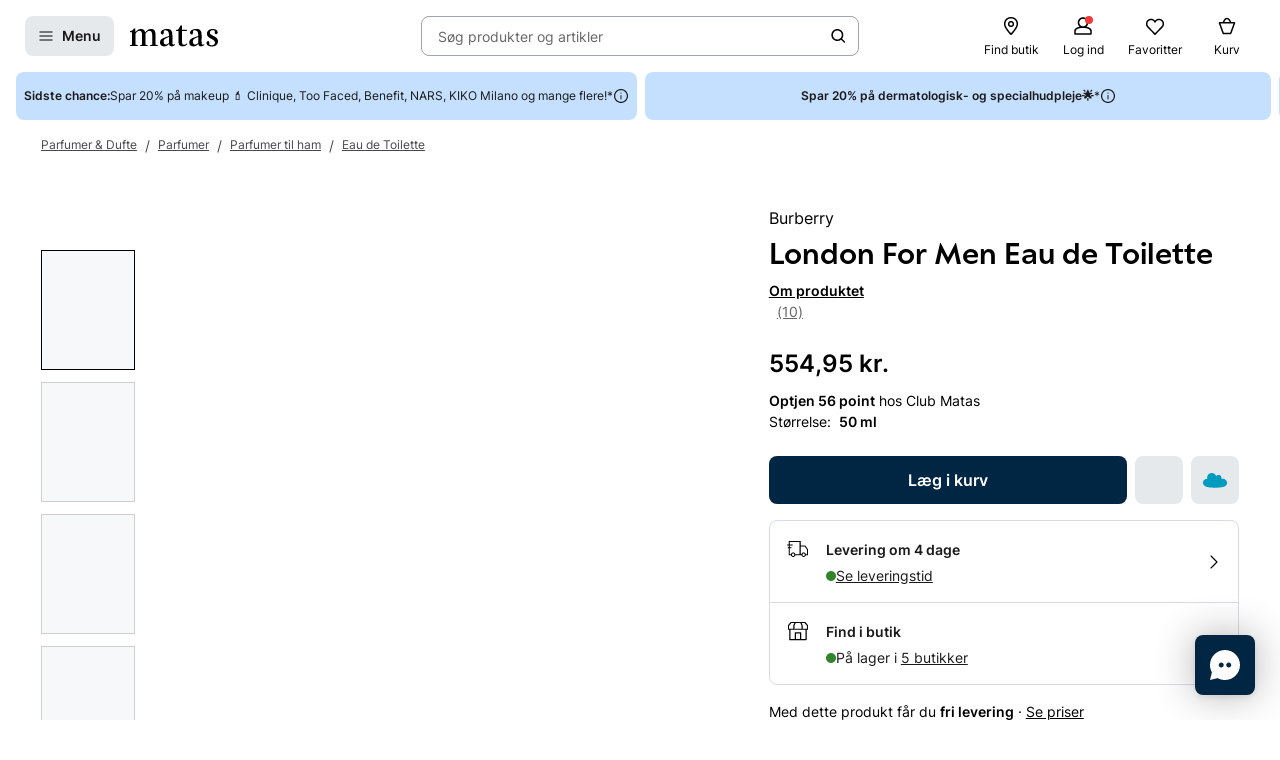

--- FILE ---
content_type: text/javascript
request_url: https://www.matas.dk/client/chunks/useIsOverflowing.hl4i3yg2.js
body_size: -135
content:
import{r as n}from"./react.n6uza303.js";function a(t,s){const[o,r]=n.useState(s);return n.useEffect(()=>{const e=t==null?void 0:t.current;if(!e)return;const{clientHeight:c,scrollHeight:i}=e,u=i>c;r(u)},[]),o}export{a as u};
//# sourceMappingURL=useIsOverflowing.hl4i3yg2.js.map


--- FILE ---
content_type: text/javascript
request_url: https://www.matas.dk/client/chunks/MenuHeader.jk402fq7.js
body_size: 1261
content:
import{j as e}from"./react.n6uza303.js";import{d as n,l as z}from"./theming.n35r3tqv.js";import{j as x,g as p,h as A,b as u,s as y,n as N,e as b,p as C}from"./useDebouncedCallback.m7ssx08d.js";import{b as w,E as c,aX as j,M as L,aY as H,aP as B,a5 as O,a6 as T,aZ as W,a9 as P,S as $,B as _,aS as R}from"../client.fn3g2otq.js";const k=n.div.withConfig({displayName:"MenuHeader__MenuHeaderContainer",componentId:"sc-tu7604-0"})(["position:sticky;top:0;display:flex;gap:",";padding:"," ",";background-color:",";","{margin-bottom:0;padding:"," ",";}"],x,x,p,({styling:i,theme:a})=>{switch(i){case"White":return A;default:return a.ColorBackgroundSecondary}},u.up(y.md),N,p),q=z(["padding:0 ",";display:flex;flex:1;align-items:center;justify-content:center;"],p),E=n.div.withConfig({displayName:"MenuHeader__LogoContainer",componentId:"sc-tu7604-1"})(["flex-grow:0;height:24px;svg{height:inherit;}","{height:32px;}"],u.up(y.md)),M=n(_.Headline).withConfig({displayName:"MenuHeader__Headline",componentId:"sc-tu7604-2"})(["text-overflow:ellipsis;white-space:nowrap;overflow:hidden;"]),h=n(R).withConfig({displayName:"MenuHeader__StyledButtonWithIcon",componentId:"sc-tu7604-3"})(["flex-grow:0;&:hover,&:focus{background-color:transparent;}"]),v=n.div.withConfig({displayName:"MenuHeader__Container",componentId:"sc-tu7604-4"})(["flex-grow:1;overflow:hidden;",""],q),I=n(h).withConfig({displayName:"MenuHeader__CloseButton",componentId:"sc-tu7604-5"})(["flex-grow:0;margin-left:auto;"]),D=n(_.Body).withConfig({displayName:"MenuHeader__HeaderLinksContainer",componentId:"sc-tu7604-6"})(["display:flex;flex-direction:column;","{align-self:flex-end;flex-direction:row;margin-bottom:",";a:not(:first-child){border-left:1px solid #000;}a:first-child{padding-right:",";}a:last-child{padding-left:",";}}"],u.up("768px"),b,C,C),F=n.a.withConfig({displayName:"MenuHeader__LogoLink",componentId:"sc-tu7604-7"})(["display:block;height:inherit;"]);function K({backButtonCallback:i,closeButtonCallback:a,headline:o,styling:r,...l}){const{t:d}=w();return e.jsxs(k,{styling:r,...l,children:[i&&e.jsx(h,{onClick:i,icon:e.jsx(c,{type:"ArrowLeft",size:16}),size:"md",variant:"ghostOnLight"}),o&&e.jsx(v,{children:e.jsx(M,{size:"L",children:o})}),e.jsx(I,{onClick:a||j,icon:e.jsx(c,{type:"Close",size:16}),size:"md",variant:"ghostOnLight","aria-label":`${d(L)} ${d(H)}`})]})}const G=n(k).withConfig({displayName:"MenuHeader__StyledMenuHeaderContainer",componentId:"sc-tu7604-8"})(["display:flex;align-items:center;flex-direction:row;"]);function Q({backButtonCallback:i,closeButtonCallback:a,headline:o,headerLinks:r,styling:l}){const d=B(),{isPosRequest:m}=O(),{t:g}=w();function S(s){const{currentTarget:{textContent:t}}=s;t&&$({eventName:"link_click",context:"menu",category:"navigation",eventParams:[{param_name:"link_text",param_value:t}]})}return e.jsxs(G,{styling:l,children:[i&&e.jsx(h,{onClick:i,icon:e.jsx(c,{type:"ArrowLeft",size:16}),size:"md",variant:"ghostOnLight"}),o&&e.jsx(v,{children:e.jsx(M,{size:"L",children:o})}),!o&&e.jsxs(e.Fragment,{children:[e.jsx(E,{children:e.jsx(F,{href:m?void 0:"/","aria-label":g(W),children:e.jsx(T,{})})}),r&&!m&&e.jsx(D,{forwardedAs:"div",size:"S",children:r.reduce((s,t)=>[...s,d?t.loggedInLink:t.loggedOutLink],[]).map(s=>{const{link:t,text:f}=s;return e.jsx(P,{action:t.linkAction,onClick:S,children:f},f)})})]}),e.jsx(I,{onClick:a||j,icon:e.jsx(c,{type:"Close",size:16}),size:"md",variant:"ghostOnLight","aria-label":`${g(L)} ${g(H)}`})]})}export{Q as M,K as a};
//# sourceMappingURL=MenuHeader.jk402fq7.js.map


--- FILE ---
content_type: text/javascript
request_url: https://www.matas.dk/client/chunks/Bring.jsxkinw8.js
body_size: 590
content:
import{r as e}from"./react.n6uza303.js";const h=c=>e.createElement("svg",{viewBox:"0 0 288 110.7",xmlns:"http://www.w3.org/2000/svg",...c},e.createElement("style",null,".st0{fill:none}.st1{fill:#7bc144}"),e.createElement("path",{className:"st1",d:"M227.5 49.2c-6 0-9.8 1.9-12.2 4.1V50h-8.5v42.2h9.8V72.5c0-7.4-.8-14.6 9.8-14.6 8.5 0 7.7 3.9 7.7 12v22.3h9.8V69.1c0-9.2.7-19.9-16.4-19.9zM130.6 49.2c-4.6 0-9.6.5-12.8 3.8V36.3H108v55.9h8.8v-3.4c2.6 2.3 6.6 4.1 12.2 4.1 16.9 0 18-11.4 18-21.8.1-12.8-1.9-21.9-16.4-21.9zM128.4 84c-8.4 0-10.8-2.3-10.8-12.9 0-10.6 2.4-12.9 10.8-12.9 7.3 0 8.8 3 8.8 12.9.1 9.9-1.5 12.9-8.8 12.9zM172.2 49.2c-4.9 0-8.8 1.6-11.6 4.5v-3.8h-8.5v42.2h9.8V73.8c0-3.3-.2-8 1-11 1-2.9 3.6-5 7.6-5 4.1 0 5.7.9 5.7 4.8h9.7c0-9.3-4.6-13.4-13.7-13.4zM279.2 49.9v3.3c-3.3-2.9-8.7-4.1-13.2-4.1-14.6 0-16.9 8.8-16.9 21.6 0 10.1 1 21.4 17 21.4 4.1 0 9.1-1 12.1-3.7 0 2.2.1 5.2-.2 7.4-.5 4-4.6 5.7-10.2 5.7-5.5 0-7.2-1.5-7.2-4.6H250c0 10.7 9.6 12.9 18.1 12.9 7.8 0 18-2.1 19.6-12.1.3-2.3.3-6.2.3-10.1V49.9h-8.8zm-11.6 33.4c-7.3 0-8.8-2.7-8.8-12.6 0-9.9 1.5-12.9 8.8-12.9 8.4 0 10.7 2.3 10.7 12.9 0 10.6-2.3 12.6-10.7 12.6zM190.6 49.9h9.8v42.2h-9.8zM190.6 36.3h9.8v9.8h-9.8z"}),e.createElement("path",{d:"M27.8 72C15.2 72 4.9 62.3 3.9 49.9H0C1 75.6 22.1 96 48 96s47-20.5 48-46.1H51.7C50.7 62.3 40.4 72 27.8 72z",fill:"#c1c1c1"}),e.createElement("path",{className:"st1",d:"M48 0C22.1 0 1 20.5 0 46.1h3.9C4.9 33.7 15.2 24 27.8 24c12.6 0 22.9 9.7 23.9 22.1h44.2C94.9 20.5 73.8 0 48 0z"}));export{h as default};
//# sourceMappingURL=Bring.jsxkinw8.js.map


--- FILE ---
content_type: text/javascript
request_url: https://www.matas.dk/client/chunks/styles.ijw7dqx3.js
body_size: 3
content:
import{d as e}from"./theming.n35r3tqv.js";const s=e.li.withConfig({displayName:"styles__PreviewItem",componentId:"sc-c9brgh-0"})(["display:flex;position:relative;align-items:center;justify-content:center;flex-shrink:0;scroll-snap-align:start;scroll-snap-stop:always;flex-basis:100%;list-style:none;margin:0;width:100%;height:100%;"]);export{s as P};
//# sourceMappingURL=styles.ijw7dqx3.js.map


--- FILE ---
content_type: text/javascript
request_url: https://www.matas.dk/client/chunks/useChangeSubscriptionType.g3316exi.js
body_size: -214
content:
import{aa as a,ab as e}from"../client.fn3g2otq.js";const t=a({isOpen:!1});function s(){return e(t)}export{t as C,s as u};
//# sourceMappingURL=useChangeSubscriptionType.g3316exi.js.map


--- FILE ---
content_type: text/javascript
request_url: https://www.matas.dk/client/chunks/index.kb04epae.js
body_size: 962
content:
import{j as n}from"./react.n6uza303.js";import{l as C}from"./theming.n35r3tqv.js";import{j as y,b as f}from"./useDebouncedCallback.m7ssx08d.js";import{C as x}from"./ContentCardRenderer.djmc7hfq.js";import{m as S}from"./mapToImageProps.dehhglq0.js";import{D as k}from"./DynamicItemCarousel.mzcyv4dn.js";import{C as b}from"./ConnectedContentSurveyItem.i5tu737g.js";import{bp as v,b3 as T}from"../client.fn3g2otq.js";import"./lodash.inp33kbi.js";import"./PageAction.nzmeqtow.js";import"./CustomAction.odgahnsn.js";import"./useVimeoQuickView.hdhwr93w.js";import"./CookieInfobox.pbafq2qh.js";import"./helpers.dv17o1b1.js";import"./useWebsiteSettings.nf7falwi.js";import"./useOpenSurveyQuickView.b9hns3ci.js";import"./Tag.bltp1rdb.js";import"./helpers.f6d8y277.js";import"./useElementSizeEffect.oyv5f1fk.js";import"./NavigationButton.l87u4xls.js";import"./NavigationFadeButton.fnogpiyn.js";import"./helpers.dm85ys55.js";import"./index.oqg432ld.js";import"./Picture.imthyvnv.js";import"./PictureDeprecated.ffj34mpz.js";import"./react.o984fjcd.js";import"./InlinePageActionButton.maxy9em5.js";import"./PreviewContext.m6y9q59k.js";import"./DisclaimerButton.kl777rqr.js";import"./usePlusOfferNudgeQuickView.f13xmybt.js";import"./mappingHelper.n9kwkv1e.js";import"./SurveyQuickSingleAnswer.f0rw67eu.js";import"./Chip.j1zrztg3.js";const h=C(["&&{padding:0 ",";margin:0 -",";scroll-padding-inline-end:",";scroll-padding-inline-start:",";","{padding:0;margin:0;}}"],({theme:t})=>t.Spacing16,({theme:t})=>t.Spacing16,({theme:t})=>t.Spacing16,({theme:t})=>t.Spacing16,f.up("1025px"));function ro(t){const{model:s}=t,{brandContext:c}=v(),d=c==="dior";return n.jsx(k,{gapSize:y,items:s,scrollContainerCss:h,itemRenderer:(o,l)=>{var a,m;const{heading:r,layoutType:p}=o,e=r?T(r):l,{pageAction:i}=o.link||{},g=(i==null?void 0:i.action.$type)==="LiveEventCustomAction"||(i==null?void 0:i.action.$type)==="VimeoCustomAction",u=(a=o.link)!=null&&a.pageAction?{action:(m=o.link)==null?void 0:m.pageAction,label:o.link.linkText}:void 0;return o.surveyQuestion?n.jsx(b,{model:o,type:"ConnectedContentProductDisplay"},`${p}_${e}`):n.jsx(x,{isTransparent:!0,image:{...S(o.image),transformType:"WidthScale",aspectRatio:"1/1"},link:u,heading:o.heading,subheading:d?void 0:o.layoutText,showPlayIcon:g},`${p}_${e}`)}})}export{ro as default};
//# sourceMappingURL=index.kb04epae.js.map


--- FILE ---
content_type: text/javascript
request_url: https://www.matas.dk/client/chunks/GalleryImageItem.ib7g1kwu.js
body_size: 338
content:
import{r as l,j as e}from"./react.n6uza303.js";import{I as p}from"./item.o0jr0zo8.js";import{d as r}from"./theming.n35r3tqv.js";import{P as d}from"./styles.ijw7dqx3.js";import{c2 as g,aB as I}from"../client.fn3g2otq.js";import{s as y}from"./useDebouncedCallback.m7ssx08d.js";import"./index.iyxdnhsx.js";import"./lodash.inp33kbi.js";const f=r(I.WithScaling).withConfig({displayName:"GalleryImageItem__StyledImg",componentId:"sc-1vp1sdq-0"})(["width:100%;height:100%;object-fit:contain;cursor:pointer;"]),h=r(d).withConfig({displayName:"GalleryImageItem__StyledPreviewItem",componentId:"sc-1vp1sdq-1"})(["aspect-ratio:1;"]);function G({imageItem:i,...s}){const{original:t,alt:a}=i,{src:o,srcSet:m}=l.useMemo(()=>g({src:t,sizes:1780,transformType:"WidthScale",imageType:"product"}),[]);return e.jsx(p,{width:1780,height:1780,original:o,originalSrcset:m,children:({ref:c,open:n})=>e.jsx(h,{ref:c,onClick:n,...s,children:e.jsx(f,{transformType:"WidthScale",imageType:"product",sizes:[[y.md,650],240],src:t,alt:a||"",loading:"lazy"})})})}export{G as default};
//# sourceMappingURL=GalleryImageItem.ib7g1kwu.js.map


--- FILE ---
content_type: text/javascript
request_url: https://www.matas.dk/client/chunks/index.b686qyqp.js
body_size: 2004
content:
import{r as S,j as t}from"./react.n6uza303.js";import{u as E,q as O,d as c,l as o}from"./theming.n35r3tqv.js";import{as as X,b as j,s as M,n as $,g as G,B as J,e as Q,ao as N,ai as K,t as H,l as V,p as Y,bd as B,be as P,bf as Z,y as D,f as nn,$ as tn}from"./useDebouncedCallback.m7ssx08d.js";import{hA as en,hB as sn,hC as rn,hD as an,b as on,ah as dn,B as cn}from"../client.fn3g2otq.js";const I="Website.Countdown.Days",T="Website.Countdown.Hours",un="Website.Countdown.Minutes",ln="Website.Countdown.Seconds",pn="Website.Countdown.MinutesShort",mn="Website.Countdown.SecondsShort";function hn({startDate:n,finishDateTime:s}){return new Date(s).getTime()-new Date(n).getTime()}function z(n,s,a){let r={displayFormat:"days",days:0,hours:0,minutes:0,seconds:0};return a&&n<a||s==="Hours"&&!a?r={displayFormat:"hours",days:0,hours:Math.floor(n/(1e3*60*60)),minutes:Math.floor(n/1e3/60%60),seconds:Math.max(Math.floor(n/1e3%60),0)}:r={displayFormat:"days",days:Math.floor(n/(1e3*60*60*24)),hours:Math.floor(n/(1e3*60*60)%24),minutes:Math.floor(n/1e3/60%60),seconds:Math.max(Math.floor(n/1e3%60),0)},r}function gn(n){switch(n){case"XS":return{seconds:an,minutes:rn,hours:sn,days:en};case"XL":return{days:I,hours:T,seconds:ln,minutes:un};default:return{days:I,hours:T,seconds:mn,minutes:pn}}}function yn(n,s){const{days:a,hours:r,minutes:u,seconds:p}=s,e=a>0,h=r>0||e,m=u>0||h;switch(n){case"XS":return{daysArray:e&&a.toString().padStart(2,"0").split(""),hoursArray:h&&r.toString().padStart(2,"0").split(""),minutesArray:m&&u.toString().padStart(2,"0").split(""),secondsArray:p>0?p.toString().padStart(2,"0").split(""):[0]};default:return{daysArray:a>0?a.toString().padStart(2,"0").split(""):[0,0],hoursArray:r>0?r.toString().padStart(2,"0").split(""):[0,0],minutesArray:u>0?u.toString().padStart(2,"0").split(""):[0,0],secondsArray:p>0?p.toString().padStart(2,"0").split(""):[0,0]}}}const fn=c.span.withConfig({displayName:"Countdown__Wrapper",componentId:"sc-1meklf6-0"})(["display:inline-flex;flex-direction:column;justify-content:center;align-items:center;gap:",";width:100%;line-height:",";color:",";"," ","{width:unset;}"],({theme:n})=>n.Spacing8,X,({theme:n})=>n.v2.ColorsPrimaryColor,({sizeType:n})=>n==="M"&&o(["background:",";border-radius:",";padding:"," ",";","{max-width:280px;}"],({theme:s})=>s.v2.ColorsPrimaryContainer,J,G,$,j.up(M.md)),j.up(M.md)),Sn=c(cn.Label).withConfig({displayName:"Countdown__StyledLabel",componentId:"sc-1meklf6-1"})(["line-height:",";text-align:center;margin-bottom:",";"],X,({theme:n})=>n.Spacing8),xn=c.span.withConfig({displayName:"Countdown__Counter",componentId:"sc-1meklf6-2"})(["display:flex;align-items:flex-start;"]),x=c.span.withConfig({displayName:"Countdown__Unit",componentId:"sc-1meklf6-3"})(["",""],({sizeType:n})=>n==="XS"&&o(["display:flex;align-items:flex-end;& ~ &{margin-left:",";}"],Q)||n!=="XS"&&o(["display:flex;flex-direction:column;gap:",";text-align:center;"],({theme:s})=>s.Spacing8)),w=c.span.withConfig({displayName:"Countdown__NumberBlock",componentId:"sc-1meklf6-4"})(["display:flex;"]),C=c.span.withConfig({displayName:"Countdown__Number",componentId:"sc-1meklf6-5"})(["",""],({sizeType:n})=>n==="XS"&&o(["width:",";text-align:center;"],dn(9))||n==="M"&&o(["width:20px;font-size:",";padding:"," 0;border-radius:2px;text-align:center;background:",";margin:0 ",";"],N,K,({theme:s})=>s.v2.ColorsPrimaryContainer,H)||n==="XL"&&o(["width:35px;font-size:",";font-weight:",";padding:"," 0;border-radius:",";text-align:center;background:",";margin:0 ",";","{width:45px;font-size:",";}@media (max-width:375px){width:27px;font-size:",";}"],P,B,Y,V,({theme:s})=>s.v2.ColorsPrimaryContainer,H,j.up(M.md),Z,N)),b=c.span.withConfig({displayName:"Countdown__TimeUnit",componentId:"sc-1meklf6-6"})(["",""],({sizeType:n})=>n==="M"&&o(["font-size:",";"],D)||n==="XL"&&o(["font-size:",";"],D)),A=c.span.withConfig({displayName:"Countdown__Seperator",componentId:"sc-1meklf6-7"})(["",""],({sizeType:n})=>n==="XS"&&o(["display:none;"])||n==="M"&&o(["margin:"," "," 0;"],nn,H)||n==="XL"&&o(["margin:",";color:",";font-size:",";font-weight:",";","{margin-top:",";}@media (max-width:375px){font-size:",";}"],({theme:s})=>`${s.Spacing12} ${s.Spacing2}`,tn,P,B,j.up(M.md),({theme:s})=>s.Spacing20,N));function wn(n){const{countdown:s,className:a}=n,{data:r}=E({enabled:!1}),{finishDateTime:u,currentTime:p=r==null?void 0:r.websiteTime.load,sizeType:e,text:h,showTimeUnits:m,dayToHourThresholdMilliseconds:W,displayType:_,designThemeName:L}=s,{t:y}=on(),k=1e3,F=p;let g=S.useMemo(()=>hn({startDate:F,finishDateTime:u}),[F,u]);const U=S.useMemo(()=>z(g,_,W),[]),[v,R]=S.useState(U),{displayFormat:q}=v,f=gn(e),l=yn(e,v);return S.useEffect(()=>{const i=setInterval(()=>{const d=z(g,_,W);requestAnimationFrame(()=>R(d)),g<=0?clearInterval(i):g-=k},k);return()=>clearInterval(i)},[g,W,_]),t.jsx(O,{theme:L,children:t.jsxs(fn,{className:a,sizeType:e,children:[e==="M"&&!!h&&t.jsx(Sn,{size:"M",strong:!0,forwardedAs:"span",sizeType:e,children:h}),t.jsxs(xn,{children:[q==="days"&&l.daysArray&&t.jsxs(t.Fragment,{children:[t.jsxs(x,{suppressHydrationWarning:!0,sizeType:e,children:[t.jsx(w,{children:l.daysArray.map((i,d)=>t.jsx(C,{suppressHydrationWarning:!0,sizeType:e,children:i},d))}),m&&t.jsx(b,{suppressHydrationWarning:!0,sizeType:e,children:y(f.days)})]}),t.jsx(A,{sizeType:e,children:":"})]}),l.hoursArray&&t.jsxs(t.Fragment,{children:[t.jsxs(x,{suppressHydrationWarning:!0,sizeType:e,children:[t.jsx(w,{children:l.hoursArray.map((i,d)=>t.jsx(C,{suppressHydrationWarning:!0,sizeType:e,children:i},d))}),m&&t.jsx(b,{suppressHydrationWarning:!0,sizeType:e,children:y(f.hours)})]}),t.jsx(A,{sizeType:e,children:":"})]}),l.minutesArray&&t.jsxs(t.Fragment,{children:[t.jsxs(x,{suppressHydrationWarning:!0,sizeType:e,children:[t.jsx(w,{children:l.minutesArray.map((i,d)=>t.jsx(C,{suppressHydrationWarning:!0,sizeType:e,children:i},d))}),m&&t.jsx(b,{suppressHydrationWarning:!0,sizeType:e,children:y(f.minutes)})]}),t.jsx(A,{sizeType:e,children:":"})]}),t.jsxs(x,{sizeType:e,children:[t.jsx(w,{children:l.secondsArray.map((i,d)=>t.jsx(C,{suppressHydrationWarning:!0,sizeType:e,children:i},d))}),m&&t.jsx(b,{suppressHydrationWarning:!0,sizeType:e,children:y(f.seconds)})]})]})]})})}const Wn=Object.freeze(Object.defineProperty({__proto__:null,default:wn},Symbol.toStringTag,{value:"Module"}));export{wn as C,Wn as i,hn as t};
//# sourceMappingURL=index.b686qyqp.js.map


--- FILE ---
content_type: text/javascript
request_url: https://www.matas.dk/client/chunks/TerminatePending.pg2ti598.js
body_size: 726
content:
import{r as s,j as n,d as g}from"./react.n6uza303.js";import{d as i,b2 as u}from"./theming.n35r3tqv.js";import{b as f,B as r,ai as y,a2 as h,a3 as S,aj as w,am as P,aG as x,ak as C}from"../client.fn3g2otq.js";import{j as c,b as d,s as l,Q as k,v as j,g as T,f as _,q as Q}from"./useDebouncedCallback.m7ssx08d.js";import{P as V,a as b}from"./trans-website-matasplus.eyhhm0od.js";import"./lodash.inp33kbi.js";const I=i.div.withConfig({displayName:"TerminatePendingQuickView__FlexContainer",componentId:"sc-308gne-0"})(["display:flex;flex-direction:column;width:100%;"]),v=i.div.withConfig({displayName:"TerminatePendingQuickView__Content",componentId:"sc-308gne-1"})(["padding:0 "," ",";","{padding:0 "," ",";}"],c,c,d.up(l.md),k,j),z=i(r.Headline).withConfig({displayName:"TerminatePendingQuickView__StyledHeadline",componentId:"sc-308gne-2"})(["margin-bottom:",";"],T),B=i(w).withConfig({displayName:"TerminatePendingQuickView__StyledActionFooter",componentId:"sc-308gne-3"})(["display:grid;column-gap:",";grid-template-columns:repeat(2,1fr);"],_),N=i(P).withConfig({displayName:"TerminatePendingQuickView__StyledSpinner",componentId:"sc-308gne-4"})(["margin:"," auto;"],Q);function A(t){const{onClose:a}=t,[e,m]=s.useState(),{t:o}=f();return s.useEffect(()=>{(async()=>{const p=await u();m(p)})()},[]),e?n.jsxs(I,{children:[n.jsxs(v,{children:[n.jsx(z,{size:"L",children:e.header}),n.jsx(r.Body,{as:"div",children:y(e.content)})]}),n.jsxs(B,{size:"lg",children:[n.jsx(h,{variant:"secondary",size:"lg",onClick:()=>a(!1),children:o(V)}),n.jsx(S,{variant:"primary",size:"lg",action:e.unsubscribeLink.linkAction,children:o(b)})]})]}):n.jsx(N,{size:24})}const F=i(C).withConfig({displayName:"TerminatePending__StyledQuickView",componentId:"sc-1mmayk7-0"})(["&&{","{width:520px;}}"],d.up(l.md));function R(){const[t]=g(),a=t.get("action"),{toggle:e}=x("TerminatePlusPendingSubscription");return s.useEffect(()=>{a==="cancelPlusPendingSubscription"&&e(!0)},[]),a?n.jsx(F,{quickViewId:"TerminatePlusPendingSubscription",children:n.jsx(A,{onClose:()=>e(!1)})}):null}export{R as default};
//# sourceMappingURL=TerminatePending.pg2ti598.js.map


--- FILE ---
content_type: text/javascript
request_url: https://www.matas.dk/client/chunks/Burd.b455qqz5.js
body_size: 3026
content:
import{r as c}from"./react.n6uza303.js";const z=C=>c.createElement("svg",{xmlns:"http://www.w3.org/2000/svg",viewBox:"0 0 44 20.1",...C},c.createElement("path",{fill:"#F10159",d:"M18.9,11.2c-0.2-1.4-0.4-2.7-0.6-4.1c-0.1-0.6-0.3-1.2-0.8-1.6C17.1,5.1,16.6,4.9,16,5c-0.3,0-0.5,0.1-0.8,0.1c-1,0.2-1.9,0.3-2.9,0.5h-0.1c-0.5-0.4-1.1-0.8-1.7-1.1C9.8,4,8.9,3.6,7.9,3.3s-2-0.6-3-0.9C4.1,2.2,3.3,1.9,2.5,1.5C1.9,1.2,1.4,0.7,1,0.2C1,0.1,0.9,0,0.8,0C0.6,0,0.4,0.1,0.3,0.3C0.1,1,0,1.7,0,2.4C0,3.2,0.3,4,0.8,4.7C1,4.9,1.2,5.2,1.4,5.4C1.2,5.4,1,5.3,0.9,5.2c0,0-0.1-0.1-0.2-0.1s-0.1,0-0.2,0C0.3,5.2,0.1,5.5,0.2,5.7c0.1,0.4,0.2,0.8,0.4,1.2c0.4,0.9,1,1.6,1.9,2c0.3,0.2,0.6,0.3,0.9,0.4c-0.2,0-0.5,0-0.7-0.1c-0.2,0-0.4,0-0.5,0.2c-0.1,0.3,0,0.5,0.1,0.6s0.2,0.3,0.4,0.4c0.5,0.5,1,0.9,1.6,1.3c0.6,0.4,1.2,0.6,1.9,0.6c0.1,0,0.1,0,0.1,0.1c0.2,1.4,0.4,2.9,0.6,4.3v0.1c0.1,1.2,1.2,2,2.4,1.8c0.7-0.1,1.4-0.2,2.1-0.4l3.4-0.6c1-0.2,2-0.3,2.9-0.5c1.2-0.3,1.9-1.4,1.7-2.6C19.3,13.5,19.1,12.3,18.9,11.2z M17.6,16.2l-3.8,0.7c-1.2,0.2-2.3,0.4-3.5,0.6c-0.4,0.1-0.9,0.1-1.3,0.2c-0.4,0.1-0.9-0.1-1.1-0.5c-0.2-0.2-0.3-0.5-0.3-0.8C7.4,15,7.2,13.7,7,12.3c0-0.1,0-0.1,0.1-0.1C7.4,12.1,7.7,12,8,11.8c0.2-0.1,0.3-0.4,0.2-0.6C8.1,11,7.9,10.9,7.7,11c-0.5,0.3-0.9,0.4-1.4,0.4s-1-0.1-1.4-0.3s-0.8-0.5-1.2-0.8c0.4,0,0.7-0.1,1-0.3c0.2-0.2,0.5-0.3,0.6-0.5C5.4,9.4,5.5,9.2,5.4,9S5.2,8.7,5,8.7c-0.6,0-1.3-0.1-1.9-0.4C2.7,8.1,2.3,7.8,2,7.5S1.5,6.8,1.3,6.4V6.3h0.1c0.4,0.1,0.9,0,1.4-0.1C3,6.2,3.1,6,3.1,5.8S3,5.4,2.8,5.3C2.6,5.2,2.4,5,2.1,4.8C1.5,4.3,1,3.6,0.9,2.7c-0.1-0.4-0.1-0.9,0-1.3c0.2,0.2,0.3,0.3,0.5,0.5C2,2.3,2.7,2.6,3.3,2.8C4,3.1,4.7,3.3,5.5,3.5C6.4,3.8,7.4,4,8.2,4.4c1.2,0.5,2.4,1.1,3.5,1.9c0.5,0.3,1,0.8,1.4,1.2c0.6,0.6,1.1,1.2,1.5,1.8c0.1,0.1,0.3,0.2,0.5,0.1c0.1,0,0.1,0,0.1,0c0.2-0.2,0.2-0.5,0.1-0.7c-0.4-0.5-0.8-1.1-1.3-1.6c-0.2-0.2-0.5-0.5-0.7-0.7c0-0.1,0-0.1,0-0.1c0.3,0,0.6-0.1,0.9-0.1c0.6-0.1,1.3-0.2,1.9-0.3c0.7,0,1.3,0.4,1.4,1.1c0.1,0.3,0.1,0.7,0.2,1.1c0.1,0.7,0.2,1.5,0.3,2.2c0.1,1.1,0.3,2.1,0.4,3.2c0.1,0.4,0.1,0.8,0.3,1.1C18.8,15.3,18.3,16,17.6,16.2z M25,12c0.5-0.4,0.8-1.1,0.8-1.7c0-0.1,0-0.1,0-0.2c0-0.3,0-0.6,0-0.8c0-0.1,0-0.1,0-0.2s0-0.1,0-0.2c0-0.1,0-0.2,0-0.3c0-0.8-0.5-1.4-1.2-1.7c0.5-0.2,0.9-0.7,0.9-1.3c0.1-0.6,0.1-1.2,0-1.8c0-0.4-0.2-0.8-0.4-1.1c-0.4-0.4-1-0.7-1.6-0.7c-0.9,0-1.8,0-2.7,0c-0.1,0-0.1,0.1-0.1,0.1c0,3.4,0,6.8,0,10.2c0,0.1,0,0.1,0.1,0.1c0.9,0,1.7,0,2.6,0h0.1C24,12.5,24.6,12.3,25,12z M22.4,3.7C22.4,3.6,22.4,3.6,22.4,3.7c0.3-0.1,0.6-0.1,0.9-0.1c0.3,0.1,0.5,0.3,0.6,0.6c0,0.3,0,0.5,0,0.8c0,0.2,0,0.4,0,0.6c0,0.4-0.4,0.7-0.8,0.7c-0.2,0-0.5,0-0.7,0C22.3,5.4,22.3,4.5,22.4,3.7z M23.4,11c-0.3,0-0.7,0-1,0c-0.1,0-0.1,0-0.1-0.1V9.5V9.4c0-0.5,0-1,0-1.5c0-0.1,0-0.1,0.1-0.1c0.3,0,0.5,0,0.8,0c0.5,0,0.9,0.3,0.9,0.8c0,0.6,0,1.1-0.1,1.6c0,0.1,0,0.3-0.1,0.4C23.9,10.8,23.6,11,23.4,11z M30.8,12.1c0,0.1,0,0.1,0.1,0.1c0.5,0,0.9,0,1.4,0c0.1,0,0.1,0,0.1-0.1c0-1.9,0-3.9,0-5.8c0-0.1,0-0.1-0.1-0.1c-0.5,0-0.9,0-1.4,0c-0.1,0-0.1,0-0.1,0.1c0,1.2,0,2.4,0,3.5c0,0.3-0.1,0.5-0.2,0.7c-0.3,0.4-0.8,0.5-1.2,0.5c-0.5,0-0.9-0.4-0.9-0.9c0-0.1,0-0.3,0-0.4c0-1.1,0-2.3,0-3.4c0-0.1,0-0.1-0.1-0.1c-0.5,0-0.9,0-1.4,0h-0.1v0.1v4.1v0.1c0,0.1,0,0.2,0,0.3c0.1,0.7,0.5,1.3,1.2,1.5c0.3,0.1,0.7,0.2,1,0.1c0.5,0,1.1-0.2,1.4-0.6c0.1-0.1,0.2-0.2,0.3-0.3C30.8,11.7,30.8,11.9,30.8,12.1z M33.9,12.4c0.5,0,0.9,0,1.4,0h0.1V8.9c0-0.6,0.4-1.1,1-1.2c0.3,0,0.5,0,0.8,0c0.1,0,0.1,0,0.1-0.1c0-0.5,0-1,0-1.5c-0.2,0-0.4,0-0.6,0.1c-0.5,0.2-0.9,0.6-1.1,1c0,0,0,0.1-0.1,0.1c0-0.4,0-0.8,0-1.1c0,0,0,0-0.1,0c-0.5,0-1,0-1.5,0c-0.1,0-0.1,0-0.1,0.1c0,2,0,4,0,6C33.8,12.4,33.8,12.4,33.9,12.4z M22.2,13.2c-0.5,0-1,0-1.6,0c-0.1,0-0.1,0-0.1,0.1v0.3c0,1.7,0,3.4,0,5v0.1c0.5,0,0.9,0,1.4,0c0.1,0,0.2,0,0.4,0c0.5-0.1,0.8-0.4,0.9-0.9c0-0.1,0-0.1,0-0.2s0-0.1,0-0.2v-2.8v-0.1c0-0.1,0-0.2,0-0.2C23.2,13.7,22.8,13.3,22.2,13.2z M22.3,14.3c0,1,0,2,0,3c0,0.1,0,0.1,0,0.2c0,0.2-0.2,0.4-0.4,0.4c-0.2,0-0.3,0-0.4,0s-0.1,0-0.1-0.1c0-0.6,0-1.1,0-1.7s0-1.3,0-1.9c0-0.2,0.1-0.2,0.2-0.2s0.2,0,0.3,0c0.2,0,0.4,0.1,0.4,0.2V14.3z M24.6,17.3c0.3,0,0.7,0,1,0s0.7,0,1.1,0c0.1,0,0.1,0,0.1-0.1c0-0.3,0-0.6-0.1-0.8c-0.1-0.7-0.7-1.2-1.3-1.2c-0.7-0.1-1.3,0.3-1.6,0.9c-0.2,0.6-0.2,1.2,0,1.7c0.1,0.4,0.4,0.7,0.8,0.9c0.3,0.1,0.7,0.1,1,0.1c0.6-0.1,1-0.5,1.2-1c0-0.1,0-0.1-0.1-0.1c-0.2,0-0.4,0-0.7,0c-0.1,0-0.1,0-0.2,0.1c0,0.1-0.1,0.1-0.2,0.2c-0.3,0.3-0.8,0.2-1-0.1C24.5,17.7,24.5,17.6,24.6,17.3C24.5,17.3,24.5,17.3,24.6,17.3z M24.6,16.2c0.1-0.2,0.3-0.4,0.6-0.4c0.2,0,0.5,0.2,0.6,0.4c0.1,0.2,0.2,0.3,0.1,0.3c0,0.1-0.1,0-0.3,0c-0.2,0-0.3,0-0.4,0c-0.2,0-0.4,0-0.6,0c-0.1,0-0.1,0-0.1-0.1C24.6,16.3,24.6,16.3,24.6,16.2z M43.5,15.2c-0.1,0-0.3,0-0.6,0c-0.1,0-0.2,0-0.2,0.1c-0.1,0.4-0.2,0.8-0.3,1.2s-0.2,0.8-0.3,1.2v-0.1c-0.2-0.8-0.5-1.5-0.7-2.3c0-0.1-0.1-0.1-0.2-0.1c-0.2,0-0.5,0-0.7,0s-0.2,0-0.1,0.1c0.4,1.1,0.8,2.3,1.2,3.4c0,0.1,0,0.1,0,0.2V19c-0.1,0.3-0.4,0.5-0.7,0.4c-0.1,0-0.1,0-0.1,0.1c0,0.2,0,0.3,0,0.5c0,0.1,0,0.1,0.1,0.1c0.2,0,0.4,0,0.5,0c0.4,0,0.7-0.3,0.8-0.7c0.5-1.4,0.9-2.7,1.4-4.1C43.6,15.2,43.6,15.2,43.5,15.2z M33.9,15.2c-0.2,0-0.4,0-0.7,0c-0.1,0-0.2,0-0.2,0.1c-0.2,0.8-0.4,1.6-0.7,2.4c0,0,0,0,0-0.1c-0.2-0.8-0.5-1.6-0.7-2.3c0-0.1-0.1-0.1-0.1-0.1c-0.2,0-0.5,0-0.7,0c-0.1,0-0.1,0-0.1,0.1c0.4,1.1,0.8,2.2,1.2,3.3c0,0.1,0.1,0.1,0.1,0.1c0.3,0,0.5,0,0.8,0c0.1,0,0.1,0,0.1-0.1c0.4-1.1,0.8-2.2,1.1-3.3C34,15.2,34,15.2,33.9,15.2z M27.7,14c-0.1,0-0.1,0-0.1,0.1v2.2c0,0.7,0,1.5,0,2.2c0,0.1,0,0.1,0.1,0.1c0.2,0,0.4,0,0.7,0c0.1,0,0.1,0,0.1-0.1v-1.1c0-1.1,0-2.2,0-3.3C28.4,14,28.4,14,28.3,14C28.1,14,27.9,14,27.7,14z M39.9,15.2c-0.4,0-0.7,0.2-0.9,0.6c0,0,0,0.1-0.1,0.2c0-0.2,0-0.4,0-0.5s0-0.1-0.1-0.1c-0.2,0-0.4,0-0.7,0c-0.1,0-0.1,0-0.1,0.1c0,1.1,0,2.2,0,3.2v0.1c0.3,0,0.5,0,0.8,0c0,0,0.1,0,0.1-0.1c0-0.6,0-1.2,0-1.7c0-0.1,0-0.2,0-0.3c0-0.3,0.3-0.5,0.6-0.6c0.1,0,0.3,0,0.4,0c0.1,0,0.1,0,0.1-0.1c0-0.2,0-0.5,0-0.7C40,15.2,40,15.2,39.9,15.2z M29.4,15.2c-0.1,0-0.1,0-0.1,0.1c0,0.5,0,1.1,0,1.6s0,1.1,0,1.6c0,0.1,0,0.1,0.1,0.1c0.2,0,0.5,0,0.7,0c0.1,0,0.1,0,0.1-0.1c0-1,0-2.1-0.1-3.3C29.9,15.2,29.6,15.2,29.4,15.2z M30.1,14c-0.1,0-0.2,0-0.4,0c-0.1,0-0.2,0-0.4,0c-0.1,0-0.1,0-0.1,0.1c0.1,0.2,0.1,0.4,0.2,0.7c0.2,0,0.5,0,0.7,0c0.1,0,0.1,0,0.1-0.1c0-0.2,0-0.4,0-0.6C30.2,14,30.2,14,30.1,14z M43.9,3.8c-0.2,0-0.4,0-0.7,0s-0.6,0-0.9,0v0.1c0,0.9,0,1.8,0,2.7v0.1l-0.1-0.1c-0.1-0.2-0.3-0.4-0.5-0.5c-0.9-0.5-1.9-0.3-2.6,0.3C38.4,7.1,38,8,38,8.9c0,0.1,0,0.3,0,0.4c0,0.4,0.1,0.7,0.2,1.1c0.1,0.5,0.3,0.9,0.7,1.2c0.6,0.6,1.4,0.9,2.2,0.7c0.4-0.1,0.8-0.3,1.1-0.6c0.1-0.1,0.1-0.2,0.2-0.2c0,0.2,0,0.4,0,0.6h0.1c0.4,0,0.7,0,1.1,0c0.1,0,0.1,0,0.2,0c0.1,0,0.1,0,0.2,0V12L43.9,3.8L43.9,3.8z M42.3,10.1c-0.1,0.3-0.3,0.6-0.5,0.8c-0.5,0.4-1.2,0.3-1.6-0.2c-0.1,0-0.1-0.1-0.1-0.1c-0.3-0.3-0.4-0.8-0.4-1.2c0-0.1,0-0.1,0-0.2c0-0.5,0.1-1.1,0.4-1.5c0.4-0.5,1.1-0.7,1.6-0.3c0.1,0,0.2,0.2,0.3,0.3c0.3,0.4,0.4,0.7,0.4,1.1C42.4,9.2,42.4,9.7,42.3,10.1z M35.9,15.2c-0.7-0.1-1.4,0.3-1.6,1c-0.2,0.5-0.2,1.1,0,1.6c0.1,0.5,0.6,0.9,1.1,1c0.2,0.1,0.5,0.1,0.7,0c0.6-0.1,1.1-0.5,1.2-1c0-0.1,0-0.1-0.1-0.1c-0.2,0-0.4,0-0.6,0c-0.1,0-0.2,0-0.2,0.1c-0.2,0.3-0.5,0.4-0.8,0.3c-0.3,0-0.5-0.3-0.6-0.5c0-0.1,0-0.2,0-0.3h0.1h2.1c0.1,0,0.1,0,0.1-0.1c0.1-0.2,0.1-0.4,0.1-0.5C37.4,15.9,36.7,15.2,35.9,15.2z M36.2,16.7c-0.2,0-0.3,0-0.4,0c-0.2,0-0.4,0-0.6,0c-0.1,0-0.1,0-0.1-0.1s0.1-0.2,0.1-0.3c0.1-0.2,0.3-0.4,0.6-0.4c0.3-0.1,0.5,0.1,0.6,0.4C36.6,16.7,36.6,16.7,36.2,16.7z"}));export{z as default};
//# sourceMappingURL=Burd.b455qqz5.js.map


--- FILE ---
content_type: text/javascript
request_url: https://www.matas.dk/client/chunks/icons-matas-16px.m7pv1nb4.js
body_size: 77776
content:
import{r as e}from"./react.n6uza303.js";const t=C=>e.createElement("svg",{width:16,height:16,viewBox:"0 0 16 16",xmlns:"http://www.w3.org/2000/svg",...C},e.createElement("path",{d:"M10.1058 0.58606C10.3206 0.58606 10.5355 0.729324 10.6072 0.944221C10.7504 1.23075 10.8937 1.44565 10.9653 1.73218C11.1086 2.01871 11.2519 2.37687 11.3951 2.6634C11.5384 3.02156 11.6817 3.30809 11.8966 3.66625C11.9682 3.88115 12.1831 4.02441 12.3264 4.09604C12.6129 4.23931 12.971 4.38257 13.2576 4.52584C13.5441 4.6691 13.8306 4.81237 14.1172 4.884C14.4037 5.02727 14.7619 5.17053 15.0484 5.31379C15.1916 5.38543 15.3349 5.45706 15.3349 5.60032C15.4782 5.88685 15.3349 6.17338 15.12 6.31665C14.9767 6.38828 14.7619 6.45991 14.6186 6.53154C14.1888 6.74644 13.8306 6.88971 13.4008 7.1046C12.971 7.24787 12.6129 7.46276 12.1831 7.67766C11.9682 7.74929 11.8249 7.89256 11.7533 8.10746C11.61 8.39399 11.4668 8.68051 11.3235 8.96704C11.1086 9.32521 10.9653 9.755 10.7504 10.1132C10.6072 10.3281 10.5355 10.6146 10.3923 10.8295C10.3206 10.9727 10.1774 11.0444 10.0341 11.116C9.81922 11.1876 9.53269 11.116 9.38943 10.9011C9.31779 10.7579 9.24616 10.543 9.1029 10.3997C8.95963 10.0415 8.74474 9.68337 8.60147 9.32521C8.45821 9.03868 8.31494 8.68051 8.17168 8.39398C8.10004 8.32235 8.10004 8.17909 8.02841 8.10746C7.95678 7.96419 7.95775 7.96289 7.74187 7.74487C7.56187 7.38342 7.45535 7.39113 7.24046 7.3195C7.02556 7.24787 6.73903 7.1046 6.52413 7.03297C6.2376 6.88971 5.95107 6.74644 5.66454 6.60318C5.44965 6.53154 5.23475 6.45991 5.01985 6.31665C4.94822 6.24502 4.80496 6.17338 4.73332 6.10175C4.59006 5.88685 4.66169 5.52869 4.94822 5.38543C5.09149 5.31379 5.23475 5.24216 5.37802 5.17053C5.52128 5.0989 5.73618 5.02727 5.87944 4.95563C6.16597 4.81237 6.4525 4.6691 6.73903 4.52584C7.02556 4.38257 7.31209 4.31094 7.59862 4.16768C7.74188 4.09604 7.81352 4.09604 7.95678 4.02441C8.10004 3.95278 8.24331 3.80951 8.31494 3.59462C8.45821 3.23646 8.6731 2.87829 8.81637 2.52013C9.03126 2.01871 9.24616 1.58891 9.46106 1.08749C9.53269 0.944221 9.60432 0.872589 9.67596 0.800957C9.74759 0.58606 9.89085 0.58606 10.1058 0.58606Z"}),e.createElement("path",{d:"M4.16026 8.32239C4.30352 8.32239 4.44679 8.39402 4.51842 8.53728C4.59005 8.68055 4.66168 8.89545 4.80495 9.03871C4.87658 9.25361 5.01984 9.46851 5.09148 9.6834C5.16311 9.8983 5.30637 10.1132 5.37801 10.3281C5.44964 10.4714 5.52127 10.543 5.66454 10.6146C5.87943 10.6863 6.09433 10.8295 6.30923 10.9012C6.52412 10.9728 6.66739 11.0444 6.88229 11.1877C7.09718 11.2593 7.31208 11.4026 7.52698 11.4742C7.59861 11.5458 7.67024 11.5458 7.74187 11.6891C7.81351 11.8324 7.74187 12.0473 7.59861 12.1905C7.52698 12.2622 7.38371 12.3338 7.24045 12.3338C6.95392 12.4771 6.66739 12.5487 6.45249 12.692C6.16596 12.8352 5.95106 12.9069 5.66454 13.0501C5.52127 13.1218 5.44964 13.1934 5.37801 13.3367C5.30637 13.5515 5.16311 13.6948 5.09148 13.9097C5.01984 14.1962 4.87658 14.4111 4.73331 14.6977C4.66168 14.8409 4.59005 14.9842 4.51842 15.1991C4.44679 15.2707 4.37515 15.3424 4.30352 15.414C4.16026 15.414 4.01699 15.414 3.87373 15.2707C3.80209 15.1991 3.73046 15.0558 3.73046 14.9126C3.5872 14.6977 3.51556 14.4111 3.3723 14.1962C3.30067 13.9813 3.1574 13.7664 3.08577 13.5515C3.08577 13.4799 3.01414 13.4083 3.01414 13.3367C2.94251 13.1934 2.87087 13.1218 2.72761 13.1218C2.58434 13.0501 2.44108 12.9785 2.36945 12.9785C2.22618 12.9069 2.08292 12.8352 1.86802 12.7636C1.65312 12.692 1.50986 12.6203 1.29496 12.4771C1.1517 12.4054 1.00843 12.3338 0.865168 12.2622C0.793536 12.1905 0.721903 12.1905 0.650271 12.1189C0.578639 11.9756 0.578639 11.7607 0.793536 11.6175C0.865168 11.5458 1.00843 11.5458 1.08007 11.4742C1.22333 11.4026 1.29496 11.4026 1.43823 11.3309C1.65312 11.2593 1.79639 11.1877 2.01129 11.0444C2.22618 10.9728 2.36945 10.9012 2.58434 10.7579C2.65598 10.6863 2.72761 10.6863 2.79924 10.6146C2.94251 10.543 2.94251 10.4714 3.01414 10.3281C3.1574 10.1132 3.22904 9.82667 3.3723 9.61177C3.51556 9.32524 3.65883 8.96708 3.80209 8.68055C3.87373 8.60892 3.87373 8.53729 3.94536 8.46565C3.94536 8.32239 4.08862 8.32239 4.16026 8.32239Z"})),F1=Object.freeze(Object.defineProperty({__proto__:null,default:t},Symbol.toStringTag,{value:"Module"})),l=C=>e.createElement("svg",{width:16,height:16,viewBox:"0 0 16 16",xmlns:"http://www.w3.org/2000/svg",...C},e.createElement("path",{fillRule:"evenodd",clipRule:"evenodd",d:"M0 1.77586C0 1.16453 0.540637 0.668945 1.20755 0.668945H14.7925C15.4594 0.668945 16 1.16453 16 1.77586V10.2755C16 10.8869 15.4594 11.3824 14.7925 11.3824H9.26573L5.08569 15.214C4.95618 15.3327 4.76141 15.3683 4.5922 15.304C4.42299 15.2398 4.31267 15.0884 4.31267 14.9205V11.3824H1.20755C0.540638 11.3824 0 10.8869 0 10.2755V1.77586ZM1.20755 1.49913C1.04082 1.49913 0.90566 1.62303 0.90566 1.77586V10.2755C0.90566 10.4284 1.04082 10.5523 1.20755 10.5523H4.7655C5.01559 10.5523 5.21833 10.7381 5.21833 10.9673V13.9184L8.75797 10.6738C8.84289 10.596 8.95807 10.5523 9.07817 10.5523H14.7925C14.9592 10.5523 15.0943 10.4284 15.0943 10.2755V1.77586C15.0943 1.62303 14.9592 1.49913 14.7925 1.49913H1.20755Z"})),I1=Object.freeze(Object.defineProperty({__proto__:null,default:l},Symbol.toStringTag,{value:"Module"})),o=C=>e.createElement("svg",{width:16,height:16,viewBox:"0 0 16 16",xmlns:"http://www.w3.org/2000/svg",...C},e.createElement("path",{d:"M8.00039 6.39844C8.33176 6.39844 8.60039 6.66707 8.60039 6.99844V8.99844C8.60039 9.32981 8.33176 9.59844 8.00039 9.59844C7.66902 9.59844 7.40039 9.32981 7.40039 8.99844V6.99844C7.40039 6.66707 7.66902 6.39844 8.00039 6.39844Z"}),e.createElement("path",{d:"M8.00039 11.8016C8.33176 11.8016 8.60039 11.5329 8.60039 11.2016C8.60039 10.8702 8.33176 10.6016 8.00039 10.6016C7.66902 10.6016 7.40039 10.8702 7.40039 11.2016C7.40039 11.5329 7.66902 11.8016 8.00039 11.8016Z"}),e.createElement("path",{fillRule:"evenodd",clipRule:"evenodd",d:"M6.59153 2.34925C7.19564 1.22733 8.80492 1.22733 9.40903 2.34925L14.7348 12.24C15.3088 13.306 14.5367 14.5986 13.3261 14.5986H2.6745C1.46382 14.5986 0.69176 13.306 1.26574 12.24L6.59153 2.34925ZM8.35247 2.91817C8.20144 2.63769 7.79912 2.63769 7.64809 2.91817L2.32231 12.8089C2.17881 13.0754 2.37183 13.3986 2.6745 13.3986H13.3261C13.6287 13.3986 13.8217 13.0754 13.6783 12.8089L8.35247 2.91817Z"})),D1=Object.freeze(Object.defineProperty({__proto__:null,default:o},Symbol.toStringTag,{value:"Module"})),n=C=>e.createElement("svg",{width:16,height:16,viewBox:"0 0 16 16",xmlns:"http://www.w3.org/2000/svg",...C},e.createElement("path",{d:"M9.64 14H2.60667C2.48 13.9934 2.36 13.9334 2.27334 13.84C2.18 13.74 2.13334 13.6067 2.13334 13.4734V7.56004H14V9.78671C14 10.0067 14.18 10.1867 14.4 10.1867C14.62 10.1867 14.8 10.0067 14.8 9.78671V3.57337C14.8 3.24004 14.68 2.92004 14.46 2.67337C14.2333 2.42004 13.9333 2.27337 13.5667 2.24004H11.18V1.73337C11.18 1.51337 11 1.33337 10.78 1.33337C10.56 1.33337 10.38 1.51337 10.38 1.73337V2.24004H5.75334V1.73337C5.75334 1.51337 5.57334 1.33337 5.35334 1.33337C5.13334 1.33337 4.95334 1.51337 4.95334 1.73337V2.24004H2.54667C2.21334 2.26671 1.90667 2.41337 1.68 2.66671C1.45334 2.91337 1.33334 3.23337 1.33334 3.56671V13.4667C1.33334 13.8 1.45334 14.1267 1.68 14.3734C1.90667 14.6267 2.21334 14.7734 2.57334 14.8H9.64C9.86 14.8 10.04 14.62 10.04 14.4C10.04 14.18 9.86 14 9.64 14ZM2.27334 3.20004C2.36 3.10004 2.48 3.04671 2.57334 3.04004H4.95334V3.54671C4.95334 3.76671 5.13334 3.94671 5.35334 3.94671C5.57334 3.94671 5.75334 3.76671 5.75334 3.54671V3.04004H10.38V3.54671C10.38 3.76671 10.56 3.94671 10.78 3.94671C11 3.94671 11.18 3.76671 11.18 3.54671V3.04004H13.5333C13.66 3.04671 13.7733 3.10671 13.86 3.20671C13.9467 3.30671 14 3.43337 14 3.57337V6.76671H2.13334V3.56671C2.13334 3.42671 2.18 3.30004 2.27334 3.20004Z"}),e.createElement("path",{d:"M14.4 11.5534H12.3533V9.50671C12.3533 9.28671 12.1733 9.10671 11.9533 9.10671C11.7333 9.10671 11.5533 9.28671 11.5533 9.50671V11.5534H9.50667C9.28667 11.5534 9.10667 11.7334 9.10667 11.9534C9.10667 12.1734 9.28667 12.3534 9.50667 12.3534H11.5533V14.4C11.5533 14.62 11.7333 14.8 11.9533 14.8C12.1733 14.8 12.3533 14.62 12.3533 14.4V12.3534H14.4C14.62 12.3534 14.8 12.1734 14.8 11.9534C14.8 11.7334 14.62 11.5534 14.4 11.5534Z"})),U1=Object.freeze(Object.defineProperty({__proto__:null,default:n},Symbol.toStringTag,{value:"Module"})),r=C=>e.createElement("svg",{width:16,height:16,viewBox:"0 0 16 16",xmlns:"http://www.w3.org/2000/svg",...C},e.createElement("path",{fillRule:"evenodd",clipRule:"evenodd",d:"M2.90907 9.5758C3.14339 9.34149 3.52329 9.34149 3.7576 9.5758L7.4 13.2182L7.4 1.3334C7.4 1.00203 7.66863 0.733398 8 0.733398C8.33137 0.733398 8.6 1.00203 8.6 1.3334L8.6 13.2182L12.2424 9.5758C12.4767 9.34149 12.8566 9.34149 13.0909 9.5758C13.3252 9.81011 13.3252 10.19 13.0909 10.4243L8.42427 15.091C8.31175 15.2035 8.15913 15.2667 8 15.2667C7.84087 15.2667 7.68826 15.2035 7.57574 15.091L2.90907 10.4243C2.67476 10.19 2.67476 9.81012 2.90907 9.5758Z"})),N1=Object.freeze(Object.defineProperty({__proto__:null,default:r},Symbol.toStringTag,{value:"Module"})),a=C=>e.createElement("svg",{width:16,height:16,viewBox:"0 0 16 16",xmlns:"http://www.w3.org/2000/svg",...C},e.createElement("path",{fillRule:"evenodd",clipRule:"evenodd",d:"M6.42421 13.0909C6.65852 12.8566 6.65852 12.4767 6.42421 12.2423L2.7818 8.59994H14.6666C14.998 8.59994 15.2666 8.33131 15.2666 7.99994C15.2666 7.66857 14.998 7.39994 14.6666 7.39994H2.78181L6.42421 3.75754C6.65852 3.52323 6.65852 3.14333 6.42421 2.90901C6.18989 2.6747 5.80999 2.6747 5.57568 2.90901L0.909013 7.57568C0.796491 7.6882 0.733276 7.84081 0.733276 7.99994C0.733276 8.15907 0.79649 8.31169 0.909012 8.42421L5.57568 13.0909C5.80999 13.3252 6.18989 13.3252 6.42421 13.0909Z"})),W1=Object.freeze(Object.defineProperty({__proto__:null,default:a},Symbol.toStringTag,{value:"Module"})),d=C=>e.createElement("svg",{width:16,height:16,viewBox:"0 0 16 16",xmlns:"http://www.w3.org/2000/svg",...C},e.createElement("path",{fillRule:"evenodd",clipRule:"evenodd",d:"M9.57567 13.0909C9.34136 12.8566 9.34136 12.4767 9.57567 12.2423L13.2181 8.59994H1.33327C1.0019 8.59994 0.733269 8.33131 0.733269 7.99994C0.733269 7.66857 1.0019 7.39994 1.33327 7.39994H13.2181L9.57567 3.75754C9.34136 3.52323 9.34136 3.14333 9.57567 2.90901C9.80999 2.6747 10.1899 2.6747 10.4242 2.90901L15.0909 7.57568C15.2034 7.6882 15.2666 7.84081 15.2666 7.99994C15.2666 8.15907 15.2034 8.31169 15.0909 8.42421L10.4242 13.0909C10.1899 13.3252 9.80999 13.3252 9.57567 13.0909Z"})),G1=Object.freeze(Object.defineProperty({__proto__:null,default:d},Symbol.toStringTag,{value:"Module"})),i=C=>e.createElement("svg",{width:16,height:16,viewBox:"0 0 16 16",xmlns:"http://www.w3.org/2000/svg",...C},e.createElement("path",{fillRule:"evenodd",clipRule:"evenodd",d:"M2.90907 6.42432C3.14339 6.65864 3.52329 6.65864 3.7576 6.42432L7.4 2.78192L7.4 14.6667C7.4 14.9981 7.66863 15.2667 8 15.2667C8.33137 15.2667 8.6 14.9981 8.6 14.6667L8.6 2.78192L12.2424 6.42432C12.4767 6.65864 12.8566 6.65864 13.0909 6.42432C13.3252 6.19001 13.3252 5.81011 13.0909 5.57579L8.42427 0.909127C8.31175 0.796605 8.15913 0.733391 8 0.733391C7.84087 0.733391 7.68826 0.796604 7.57574 0.909126L2.90907 5.57579C2.67476 5.81011 2.67476 6.19001 2.90907 6.42432Z"})),K1=Object.freeze(Object.defineProperty({__proto__:null,default:i},Symbol.toStringTag,{value:"Module"})),c=C=>e.createElement("svg",{width:16,height:16,viewBox:"0 0 16 16",xmlns:"http://www.w3.org/2000/svg",...C},e.createElement("path",{fillRule:"evenodd",clipRule:"evenodd",d:"M7.81912 1.4176C7.85345 1.40987 7.90833 1.40002 7.97496 1.40002H7.97872C7.98619 1.40002 7.99332 1.40015 8.0001 1.40038C8.00683 1.40016 8.01395 1.40002 8.02141 1.40002H8.02518C8.09201 1.40002 8.14702 1.40994 8.181 1.41757C9.4065 1.53243 10.2221 2.52608 10.6947 3.31659C11.0182 3.8576 11.2363 4.39511 11.3567 4.73081H13.7357C14.0191 4.73081 14.2856 4.87007 14.447 5.1053C14.6082 5.33906 14.6431 5.63474 14.5465 5.89726L11.5442 14.0336C11.5441 14.0337 11.5442 14.0336 11.5442 14.0336C11.4198 14.3706 11.0989 14.6 10.7336 14.6H5.20473C4.83768 14.6 4.51496 14.3684 4.39218 14.0284C4.39213 14.0283 4.39223 14.0285 4.39218 14.0284L1.45233 5.89386C1.45222 5.89354 1.45244 5.89417 1.45233 5.89386C1.29006 5.44665 1.51861 4.94922 1.96629 4.78404L1.97487 4.78087C2.07977 4.74397 2.17601 4.73081 2.27443 4.73081H4.64302C4.76361 4.3947 4.98176 3.85734 5.30523 3.31652C5.77801 2.52604 6.59371 1.53259 7.81912 1.4176ZM5.93176 4.73081C6.03402 4.49126 6.1683 4.21132 6.33508 3.93247C6.77952 3.18938 7.33255 2.65439 7.96083 2.60991L8.00023 2.60712L8.03961 2.60991C8.66765 2.65439 9.22046 3.18928 9.66477 3.93239C9.83148 4.21123 9.96573 4.49117 10.068 4.73081H5.93176ZM8.0789 1.40771C8.07906 1.40773 8.0791 1.40774 8.0789 1.40771V1.40771ZM2.74165 5.93081L5.44105 13.4H10.4989L13.255 5.93081H2.74165Z"})),Q1=Object.freeze(Object.defineProperty({__proto__:null,default:c},Symbol.toStringTag,{value:"Module"})),g=C=>e.createElement("svg",{width:16,height:16,viewBox:"0 0 16 16",xmlns:"http://www.w3.org/2000/svg",...C},e.createElement("path",{d:"M14.0117 5.00006C14.0117 5.00006 13.8711 4.80005 13.6166 4.80005C13.3622 4.80005 10.6166 4.80005 10.6166 4.80005C10.5166 3.90005 10.2166 3.00005 9.71665 2.40005C9.21665 1.70005 8.41665 1.30005 7.71665 1.30005C6.91665 1.30005 6.21665 1.70005 5.71665 2.40005C5.21665 3.00005 4.91665 3.90005 4.81665 4.80005H1.91665C1.71665 4.80005 1.51665 4.90005 1.41665 5.00005C1.21665 5.30005 1.41665 5.70005 1.41665 5.80005L4.31665 14.2C4.41665 14.4 4.61665 14.6 4.81665 14.6H10.4166C10.6166 14.6 10.7166 14.5571 10.8166 14.4571C10.9166 14.3571 10.9805 14.1391 10.9805 14.0391C10.9805 13.9391 10.9491 13.6953 10.7773 13.5235C10.6773 13.4235 10.5166 13.4 10.4166 13.4H5.21665L2.71665 6.00005H13.6166C13.9166 6.00005 14.1166 5.70005 14.1166 5.40005C14.1166 5.086 14.0117 5.00006 14.0117 5.00006ZM5.91665 4.70005C6.01665 4.00005 6.21665 3.50005 6.51665 3.00005C6.81665 2.50005 7.31665 2.30005 7.71665 2.30005C8.11665 2.30005 8.61665 2.60005 8.91665 3.00005C9.21665 3.40005 9.41665 4.00005 9.51665 4.70005H5.91665Z"}),e.createElement("path",{d:"M15.1167 10C15.1167 10.3 14.8167 10.6 14.5167 10.6H13.0167V12.1C13.0167 12.4 12.7167 12.7 12.4167 12.7C12.1167 12.7 11.8167 12.4 11.8167 12.1V10.6H10.3167C9.9167 10.6 9.6167 10.3 9.6167 10C9.6167 9.70005 9.9167 9.40005 10.2167 9.40005H11.7167V7.90005C11.7167 7.60005 12.0167 7.30005 12.3167 7.30005C12.6167 7.30005 12.9167 7.60005 12.9167 7.90005V9.40005H14.4167C14.8167 9.40005 15.1167 9.70005 15.1167 10Z"})),Y1=Object.freeze(Object.defineProperty({__proto__:null,default:g},Symbol.toStringTag,{value:"Module"})),s=C=>e.createElement("svg",{width:16,height:16,viewBox:"0 0 16 16",xmlns:"http://www.w3.org/2000/svg",...C},e.createElement("g",{clipPath:"url(#clip0_493_5237)"},e.createElement("path",{fillRule:"evenodd",clipRule:"evenodd",d:"M9.43973 14.2237H6.56027V14.3237C6.56027 14.7198 6.70044 15.0608 6.9787 15.3413C7.25722 15.6221 7.59813 15.7634 7.99559 15.7634C8.39275 15.7634 8.73482 15.6234 9.01621 15.3451C9.29803 15.0665 9.43973 14.724 9.43973 14.3237V14.2237Z"}),e.createElement("path",{fillRule:"evenodd",clipRule:"evenodd",d:"M7.10836 2.08372C5.96908 2.28444 5.02841 2.82506 4.29041 3.70415C3.53457 4.60453 3.15644 5.65654 3.15644 6.85578V12.1404H2.95834C2.60397 12.1404 2.31669 12.4277 2.31669 12.7821C2.31669 13.1364 2.60397 13.4237 2.95834 13.4237H13.0417C13.396 13.4237 13.6833 13.1364 13.6833 12.7821C13.6833 12.4277 13.396 12.1404 13.0417 12.1404H12.8436V6.85578C12.8436 5.65654 12.4654 4.60453 11.7096 3.70415C10.9716 2.82506 10.0309 2.28444 8.89165 2.08372V1.12824C8.89165 0.882798 8.80399 0.670641 8.6308 0.497449C8.45761 0.324238 8.24545 0.236572 8 0.236572C7.75456 0.236572 7.5424 0.324238 7.36921 0.497449C7.19601 0.670644 7.10836 0.8828 7.10836 1.12824V2.08372ZM4.43973 12.1404H11.5603V6.85578C11.5603 5.86151 11.2155 5.02198 10.5246 4.33114C9.83381 3.64029 8.99427 3.29551 8 3.29551C7.00574 3.29551 6.1662 3.64029 5.47536 4.33114C4.78451 5.02198 4.43973 5.86151 4.43973 6.85578V12.1404Z"}),e.createElement("path",{fillRule:"evenodd",clipRule:"evenodd",d:"M1.01663 3.84924C0.613742 4.76776 0.412857 5.76769 0.412857 6.84776C0.412857 7.13058 0.484621 7.34658 0.605296 7.49142C0.727178 7.63771 0.893576 7.70416 1.06131 7.69274C1.39769 7.66984 1.69617 7.34607 1.69617 6.84776C1.69617 5.94154 1.87579 5.09103 2.2346 4.29513C2.50746 3.6899 2.85561 3.14853 3.27898 2.67053C3.52934 2.38786 3.52 1.93844 3.21471 1.69503C2.96584 1.49659 2.60144 1.50992 2.38187 1.75069C1.81065 2.37708 1.35547 3.07671 1.01663 3.84924Z"}),e.createElement("path",{fillRule:"evenodd",clipRule:"evenodd",d:"M13.7654 4.27018C14.1241 5.06862 14.3038 5.92743 14.3038 6.84776C14.3038 7.35225 14.6019 7.67599 14.9396 7.69597C15.1075 7.7059 15.2735 7.63762 15.3949 7.49083C15.5153 7.34535 15.5871 7.12939 15.5871 6.84776C15.5871 5.77278 15.3827 4.76395 14.9731 3.82233C14.6305 3.0347 14.1801 2.33184 13.6218 1.71432C13.4007 1.46968 13.0321 1.45605 12.7801 1.65592C12.4673 1.90394 12.4598 2.36431 12.7175 2.65132C13.145 3.12751 13.4943 3.66697 13.7654 4.27018Z"})),e.createElement("defs",null,e.createElement("clipPath",{id:"clip0_493_5237"},e.createElement("rect",{width:16,height:16,fill:"white"})))),q1=Object.freeze(Object.defineProperty({__proto__:null,default:s},Symbol.toStringTag,{value:"Module"})),v=C=>e.createElement("svg",{width:16,height:16,viewBox:"0 0 16 16",xmlns:"http://www.w3.org/2000/svg",...C},e.createElement("path",{d:"M10.9019 5.55484C11.3791 5.61629 11.7385 5.99861 11.7908 6.49698C11.8235 6.7291 12.013 6.85199 12.183 6.85199H12.1895C12.3921 6.85199 12.549 6.7018 12.5686 6.49016C12.6144 6.00543 12.9934 5.61629 13.451 5.5685C13.5751 5.5685 13.6862 5.50705 13.7581 5.37051C13.8366 5.24762 13.8496 5.0906 13.7843 4.96089C13.7255 4.83117 13.6078 4.74924 13.4771 4.74242C13.0065 4.69463 12.6274 4.31231 12.5817 3.82759C12.549 3.58864 12.3595 3.46575 12.1764 3.47258C11.9738 3.47258 11.817 3.62277 11.7974 3.83441C11.7516 4.31914 11.3791 4.69463 10.9019 4.75607C10.6993 4.77655 10.5555 4.93358 10.5555 5.13839C10.5555 5.31589 10.6666 5.52071 10.9019 5.54802V5.55484ZM11.9281 5.15887C12.0327 5.07012 12.1242 4.97454 12.2026 4.87213C12.281 4.97454 12.366 5.06329 12.451 5.13839C12.3529 5.22032 12.2549 5.31589 12.1699 5.4183C12.0915 5.31589 12.013 5.23397 11.9215 5.15887H11.9281Z"}),e.createElement("path",{d:"M14.5555 7.01584C14.4052 6.85882 14.1634 6.85199 14 7.00219L12.6405 8.36761H3.35945L1.99997 7.00219L1.97383 6.97488C1.81697 6.85199 1.60128 6.87247 1.46403 7.00902C1.3856 7.08411 1.33984 7.18652 1.33984 7.29575C1.33984 7.40499 1.3856 7.51422 1.45749 7.58249L2.81697 8.93426V14.2731C2.81697 14.4915 2.9869 14.669 3.20259 14.669H12.817C13.0196 14.669 13.1895 14.4847 13.1895 14.2731V8.93426L14.5817 7.56201C14.7124 7.40499 14.6993 7.15921 14.5621 7.01584H14.5555ZM3.59475 13.8839V9.17321H12.3987V13.8839H3.59475Z"}),e.createElement("path",{d:"M9.8039 7.91702C9.85618 8.0126 9.94115 8.0877 10.0523 8.12183C10.0849 8.12866 10.1176 8.13549 10.1503 8.13549C10.3137 8.13549 10.4706 8.01943 10.5229 7.82827C10.647 7.31624 10.9412 6.8793 11.3529 6.58574C11.5163 6.45602 11.5555 6.21024 11.4379 6.02591C11.3791 5.93716 11.2876 5.87572 11.1895 5.85524C11.0849 5.83475 10.9804 5.86889 10.8954 5.93033C10.3398 6.32631 9.94769 6.93392 9.77775 7.62346C9.75161 7.71903 9.75814 7.81461 9.8039 7.90337V7.91702Z"}),e.createElement("path",{d:"M7.63396 6.08736C7.63396 6.08736 7.63396 6.11467 7.62743 6.11467C7.61435 6.12832 7.59475 6.14197 7.5686 6.16246L7.41174 6.25803C7.25488 6.36727 7.17645 6.48333 7.14377 6.65401C7.10455 6.91344 7.24834 7.07729 7.33984 7.15921V7.207L7.44442 7.23431L7.69932 7.39133C7.78429 7.44595 7.8235 7.49374 7.83004 7.48691C7.83004 7.51422 7.83004 7.56201 7.81697 7.6098C7.77775 7.82144 7.88886 8.02625 8.07187 8.08087C8.11762 8.10135 8.16337 8.10818 8.20913 8.10818C8.26141 8.10818 8.32024 8.09452 8.37252 8.06722C8.47056 8.01943 8.54246 7.93067 8.5686 7.84192C8.62743 7.69173 8.6405 7.52105 8.60128 7.32306C8.53592 7.09094 8.39867 6.90661 8.16337 6.73593C8.20912 6.69497 8.24834 6.64035 8.29409 6.58574C8.39867 6.42189 8.45749 6.23073 8.46403 6.04639C9.26795 5.60946 9.88886 4.59905 9.94115 3.60229C9.97383 3.00151 9.77775 2.40755 9.4052 1.97744C9.05226 1.58147 8.58821 1.34935 8.07841 1.33569H8.03919C7.51631 1.33569 7.03265 1.56099 6.66664 1.97061C6.28102 2.40755 6.07841 3.00833 6.12416 3.61595C6.17645 4.62636 6.83658 5.6709 7.66011 6.08736H7.63396ZM7.97383 2.14812H8.01305C8.30063 2.14812 8.58167 2.27783 8.79082 2.50996C9.03919 2.78304 9.16337 3.17218 9.13723 3.58181V3.60912C9.07187 4.33962 8.58821 5.09743 7.99997 5.38417C7.39867 5.09743 6.90194 4.29866 6.86272 3.56133C6.83658 3.17901 6.96076 2.80352 7.20259 2.53044C7.41174 2.29149 7.68625 2.15495 7.97383 2.14812Z"}),e.createElement("path",{d:"M2.2418 5.37051C2.3137 5.46609 2.41174 5.52071 2.52939 5.54802C2.99997 5.59581 3.37906 5.98495 3.42481 6.4765C3.45095 6.68814 3.60782 6.83834 3.81697 6.83834C3.81697 6.83834 3.81697 6.83834 3.8235 6.83834C4.03265 6.83834 4.18952 6.68132 4.20259 6.46968C4.23527 5.98495 4.62089 5.58215 5.09801 5.53436C5.30716 5.51388 5.45096 5.35686 5.45096 5.13839C5.45096 4.95406 5.32677 4.75607 5.09801 4.73559C4.62743 4.70146 4.2418 4.30548 4.18952 3.82076C4.15684 3.58181 3.96729 3.47258 3.78429 3.46575C3.58167 3.46575 3.42481 3.61595 3.41174 3.82759C3.35292 4.31914 2.9869 4.6878 2.52285 4.72194C2.3856 4.72876 2.26795 4.81069 2.20912 4.93358C2.14377 5.05646 2.1503 5.20666 2.20912 5.32272L2.23527 5.37051H2.2418ZM3.54246 5.13839C3.63396 5.05646 3.71893 4.97454 3.79736 4.87896C3.88886 4.99502 3.98037 5.08377 4.07841 5.1657C3.9869 5.2408 3.90847 5.32955 3.83004 5.42513C3.75161 5.32272 3.65357 5.22714 3.54246 5.13839Z"}),e.createElement("path",{d:"M5.11109 5.93033C4.93462 5.80745 4.69932 5.84841 4.5686 6.02591C4.50324 6.12149 4.48363 6.23755 4.50324 6.34679C4.52285 6.44919 4.57514 6.53112 4.65357 6.58574C4.90847 6.78372 5.12416 7.03632 5.26795 7.30941C5.36599 7.50057 5.43788 7.67807 5.47056 7.8351C5.50324 8.0126 5.67971 8.14231 5.86272 8.14231C5.88886 8.14231 5.91501 8.14232 5.94115 8.13549C6.04573 8.11501 6.13069 8.04673 6.18952 7.95116C6.2418 7.85558 6.25488 7.74634 6.22873 7.64394C6.16991 7.44595 6.08494 7.17969 5.94769 6.92709C5.72546 6.51746 5.44442 6.18294 5.11109 5.93033Z"})),J1=Object.freeze(Object.defineProperty({__proto__:null,default:v},Symbol.toStringTag,{value:"Module"})),L=C=>e.createElement("svg",{width:16,height:16,viewBox:"0 0 16 16",xmlns:"http://www.w3.org/2000/svg",...C},e.createElement("path",{fillRule:"evenodd",clipRule:"evenodd",d:"M5.29 1.06494C4.95954 1.06494 4.69 1.33448 4.69 1.66494V1.97161H2.47535L2.46738 1.97225C2.08454 2.00287 1.72964 2.17207 1.46762 2.46492C1.20787 2.75522 1.07 3.12281 1.07 3.50494V13.4049C1.07 13.7851 1.20662 14.1604 1.46848 14.4459C1.73179 14.7397 2.08745 14.9075 2.49523 14.9377L2.5026 14.9383H13.6025L13.6148 14.9367C13.9854 14.8904 14.3233 14.7054 14.568 14.4225L14.57 14.4201C14.8069 14.1373 14.9367 13.7785 14.9367 13.4116V3.51161C14.9367 3.1565 14.8176 2.81331 14.5967 2.53841V2.527L14.5439 2.46962C14.2832 2.18589 13.937 2.0102 13.5214 1.97243L13.5124 1.97161H11.3167V1.66494C11.3167 1.33448 11.0471 1.06494 10.7167 1.06494C10.3862 1.06494 10.1167 1.33448 10.1167 1.66494V1.97161H5.89V1.66494C5.89 1.33448 5.62046 1.06494 5.29 1.06494ZM2.36114 3.26926C2.41187 3.21072 2.4793 3.18301 2.51896 3.17827H4.69V3.48494C4.69 3.8154 4.95954 4.08494 5.29 4.08494C5.62046 4.08494 5.89 3.8154 5.89 3.48494V3.17827H10.1167V3.48494C10.1167 3.8154 10.3862 4.08494 10.7167 4.08494C11.0471 4.08494 11.3167 3.8154 11.3167 3.48494V3.17827H13.4584C13.5353 3.18825 13.5972 3.22014 13.6455 3.27593C13.7038 3.34318 13.7367 3.4243 13.7367 3.51161V6.50494H2.27V3.50494C2.27 3.41159 2.30018 3.33497 2.35631 3.27483L2.36114 3.26926ZM2.27 13.4049V7.69828H13.7367V13.4049C13.7367 13.4904 13.7071 13.5722 13.6559 13.6374C13.606 13.6946 13.5536 13.7232 13.5029 13.7316H2.54936C2.48006 13.7267 2.40923 13.6922 2.35621 13.6351C2.30091 13.5759 2.27 13.4929 2.27 13.4049Z"})),X1=Object.freeze(Object.defineProperty({__proto__:null,default:L},Symbol.toStringTag,{value:"Module"})),h=C=>e.createElement("svg",{width:16,height:16,viewBox:"0 0 16 16",xmlns:"http://www.w3.org/2000/svg",...C},e.createElement("path",{d:"M11.6161 5.84991C11.6161 5.33445 12.0339 4.91658 12.5494 4.91658C13.0649 4.91658 13.4827 5.33445 13.4827 5.84991C13.4827 6.36538 13.0649 6.78325 12.5494 6.78325C12.0339 6.78325 11.6161 6.36538 11.6161 5.84991Z"}),e.createElement("path",{fillRule:"evenodd",clipRule:"evenodd",d:"M6.72709 2.5999C6.35555 2.5999 6.05436 2.90109 6.05436 3.27263C6.05436 3.60399 5.78575 3.87261 5.45439 3.87263L3.33376 3.87274C2.37646 3.87274 1.60039 4.64878 1.60039 5.60607V11.1212C1.60039 12.0785 2.37643 12.8546 3.33372 12.8546H12.6671C13.6244 12.8546 14.4004 12.0785 14.4004 11.1212V5.60607C14.4004 4.64878 13.6244 3.87274 12.6671 3.87274H10.5453C10.2139 3.87274 9.94527 3.60411 9.94527 3.27274C9.94527 2.90114 9.64402 2.5999 9.27255 2.5999H6.72709ZM4.95254 2.67266C5.20264 1.93264 5.90265 1.3999 6.72709 1.3999H9.27255C10.097 1.3999 10.797 1.93274 11.0471 2.67274H12.6671C14.2871 2.67274 15.6004 3.98604 15.6004 5.60607V11.1212C15.6004 12.7413 14.2871 14.0546 12.6671 14.0546H3.33372C1.71369 14.0546 0.400391 12.7413 0.400391 11.1212V5.60607C0.400391 3.98605 1.71367 2.67276 3.33369 2.67274L4.95254 2.67266ZM7.99995 6.79991C7.17152 6.79991 6.49995 7.47149 6.49995 8.29991C6.49995 9.12834 7.17152 9.79991 7.99995 9.79991C8.82837 9.79991 9.49995 9.12834 9.49995 8.29991C9.49995 7.47149 8.82837 6.79991 7.99995 6.79991ZM5.29995 8.29991C5.29995 6.80874 6.50878 5.59991 7.99995 5.59991C9.49112 5.59991 10.6999 6.80874 10.6999 8.29991C10.6999 9.79108 9.49112 10.9999 7.99995 10.9999C6.50878 10.9999 5.29995 9.79108 5.29995 8.29991Z"})),$1=Object.freeze(Object.defineProperty({__proto__:null,default:h},Symbol.toStringTag,{value:"Module"})),w=C=>e.createElement("svg",{width:16,height:16,viewBox:"0 0 16 16",xmlns:"http://www.w3.org/2000/svg",...C},e.createElement("path",{d:"M6.35535 13.213C6.22449 13.1298 6.09362 13.0465 5.95587 12.9841C6.25204 12.7482 6.48622 12.436 6.63775 12.0753C6.80994 11.659 6.85815 11.2011 6.76861 10.7571C6.67907 10.3131 6.46556 9.90383 6.14873 9.5847C5.83189 9.26557 5.42552 9.04357 4.98471 8.95338C4.54391 8.86319 4.08932 8.91175 3.66917 9.07826C3.25592 9.2517 2.89776 9.54307 2.6498 9.9177C2.40185 10.2923 2.2641 10.7363 2.2641 11.1873C2.2641 11.7978 2.49828 12.3667 2.92531 12.7968C2.9873 12.8592 3.05617 12.9217 3.11816 12.9702C2.98041 13.0396 2.84955 13.1159 2.71868 13.1992C2.17456 13.5599 1.71308 14.0872 1.38248 14.7254C1.27228 14.9266 1.35493 15.1833 1.55467 15.2874C1.75441 15.3914 2.00925 15.3151 2.11257 15.1139C2.38119 14.6006 2.74623 14.1843 3.17326 13.8929C3.58652 13.6154 4.05488 13.4697 4.52324 13.4628C4.52324 13.4628 4.53013 13.4628 4.53702 13.4628C5.00538 13.4628 5.46685 13.6085 5.88011 13.8929C6.30714 14.1774 6.67219 14.6006 6.9408 15.1139C7.01657 15.2527 7.16121 15.3359 7.30585 15.3359C7.36784 15.3359 7.43671 15.3221 7.4987 15.2874C7.69844 15.1764 7.77421 14.9266 7.67089 14.7254C7.34029 14.0941 6.87881 13.5669 6.33469 13.1992L6.35535 13.213ZM5.87322 11.7562C5.76302 12.0198 5.57705 12.2487 5.33598 12.4083C5.1018 12.5679 4.8263 12.6511 4.5439 12.6511H4.53013C4.14442 12.6511 3.78626 12.4985 3.51076 12.221C3.23525 11.9435 3.09061 11.5827 3.09061 11.1942C3.09061 10.9028 3.17326 10.6253 3.33168 10.3895C3.4901 10.1466 3.71739 9.96626 3.97912 9.85526C4.24085 9.74426 4.53013 9.71651 4.81252 9.77201C5.09492 9.82751 5.34976 9.96626 5.5495 10.1744C5.74924 10.3825 5.88699 10.6392 5.9421 10.9167C5.9972 11.2012 5.96965 11.4925 5.85944 11.7562H5.87322Z"}),e.createElement("path",{d:"M9.75785 7.37162H12.0652C12.4165 7.37162 12.754 7.23286 13.0019 6.99005C13.2568 6.7403 13.3945 6.4073 13.3945 6.05348V2.71651C13.3945 2.3627 13.2637 2.02276 13.0157 1.76607C12.7746 1.50938 12.444 1.35675 12.0652 1.33594H3.97223C3.97223 1.33594 3.95846 1.33594 3.95157 1.33594C3.59341 1.35675 3.2628 1.50244 3.01485 1.75913C2.76689 2.01582 2.62914 2.35576 2.62914 2.70957V6.07429C2.6498 6.41423 2.79444 6.73336 3.0424 6.97618C3.28347 7.21205 3.60719 7.3508 3.96534 7.37162H6.26581L7.63646 9.95239C7.70533 10.0842 7.84997 10.1744 8.0015 10.1744C8.15303 10.1744 8.29078 10.0911 8.36655 9.95933L9.75096 7.37855L9.75785 7.37162ZM8.01528 8.87707L6.8857 6.76111C6.81683 6.62236 6.67219 6.53911 6.52066 6.53911H3.99289C3.85514 6.53911 3.72428 6.47667 3.62096 6.37954C3.52453 6.28242 3.46943 6.15754 3.46255 6.05348V2.71651C3.46255 2.57776 3.51765 2.44595 3.61407 2.34188C3.7105 2.23782 3.84137 2.18232 3.98601 2.16844H12.0377C12.1823 2.17538 12.3132 2.23782 12.4165 2.34188C12.5129 2.44595 12.568 2.57776 12.568 2.71651V6.05348C12.568 6.18529 12.5198 6.30323 12.4234 6.39342C12.3269 6.48361 12.1961 6.53911 12.0652 6.53911H9.51678C9.36525 6.53911 9.2275 6.62236 9.15174 6.75417L8.01528 8.87013V8.87707Z"}),e.createElement("path",{d:"M14.6343 14.7393C14.3037 14.108 13.8422 13.5807 13.2981 13.213C13.1672 13.1298 13.0364 13.0465 12.8986 12.9841C13.1948 12.7482 13.429 12.436 13.5805 12.0753C13.7527 11.659 13.8009 11.2011 13.7114 10.7571C13.6218 10.3131 13.4083 9.90383 13.0915 9.5847C12.7746 9.26557 12.3683 9.04357 11.9275 8.95338C11.4866 8.86319 11.0321 8.91175 10.6119 9.07826C10.1987 9.2517 9.8405 9.54307 9.59255 9.9177C9.34459 10.2923 9.20684 10.7363 9.20684 11.1873C9.20684 11.7978 9.44102 12.3667 9.86805 12.7968C9.93004 12.8592 9.99892 12.9217 10.0609 12.9702C9.92315 13.0396 9.79229 13.1159 9.66142 13.1992C9.1173 13.5599 8.65583 14.0872 8.32522 14.7254C8.21502 14.9266 8.29767 15.1833 8.49741 15.2874C8.69715 15.3914 8.95199 15.3151 9.05531 15.1139C9.32393 14.6006 9.69586 14.1774 10.1229 13.8929C10.5362 13.6154 11.0045 13.4697 11.4729 13.4628C11.4729 13.4628 11.4798 13.4628 11.4866 13.4628C11.955 13.4628 12.4165 13.6085 12.8297 13.8929C13.2568 14.1774 13.6218 14.6006 13.8904 15.1139C13.9662 15.2527 14.1108 15.3359 14.2555 15.3359C14.3175 15.3359 14.3863 15.3221 14.4483 15.2874C14.6481 15.1764 14.7238 14.9266 14.6205 14.7254L14.6343 14.7393ZM12.816 11.7562C12.7058 12.0198 12.5198 12.2487 12.2856 12.4083C12.0514 12.5679 11.7759 12.6511 11.4935 12.6511H11.4798C11.0941 12.6511 10.7359 12.4985 10.4604 12.221C10.1849 11.9435 10.0402 11.5827 10.0402 11.1942C10.0402 10.9028 10.1229 10.6253 10.2813 10.3895C10.4397 10.1466 10.667 9.96626 10.9287 9.85526C11.1974 9.74426 11.4798 9.71651 11.7622 9.77201C12.0445 9.82751 12.2994 9.96626 12.4991 10.1744C12.6989 10.3756 12.8366 10.6392 12.8917 10.9167C12.9468 11.2012 12.9193 11.4925 12.8091 11.7562H12.816Z"})),e3=Object.freeze(Object.defineProperty({__proto__:null,default:w},Symbol.toStringTag,{value:"Module"})),u=C=>e.createElement("svg",{width:16,height:16,viewBox:"0 0 16 16",xmlns:"http://www.w3.org/2000/svg",...C},e.createElement("path",{fillRule:"evenodd",clipRule:"evenodd",d:"M13.7649 2.7259C14.0292 2.92582 14.0814 3.30212 13.8814 3.56639L7.05571 12.5891C6.85579 12.8534 6.47949 12.9055 6.21522 12.7056L1.70386 9.29276C1.4396 9.09284 1.38743 8.71654 1.58735 8.45227C1.78727 8.188 2.16357 8.13583 2.42784 8.33576L6.4607 11.3866L12.9244 2.84241C13.1244 2.57815 13.5007 2.52598 13.7649 2.7259Z"})),C3=Object.freeze(Object.defineProperty({__proto__:null,default:u},Symbol.toStringTag,{value:"Module"})),p=C=>e.createElement("svg",{width:16,height:16,viewBox:"0 0 16 16",xmlns:"http://www.w3.org/2000/svg",...C},e.createElement("path",{fillRule:"evenodd",clipRule:"evenodd",d:"M1.57613 4.57564C1.81044 4.34132 2.19034 4.34132 2.42465 4.57564L8.00039 10.1514L13.5761 4.57564C13.8104 4.34132 14.1903 4.34132 14.4247 4.57564C14.659 4.80995 14.659 5.18985 14.4247 5.42417L8.42465 11.4242C8.19034 11.6585 7.81044 11.6585 7.57613 11.4242L1.57613 5.42417C1.34181 5.18985 1.34181 4.80995 1.57613 4.57564Z"})),t3=Object.freeze(Object.defineProperty({__proto__:null,default:p},Symbol.toStringTag,{value:"Module"})),m=C=>e.createElement("svg",{width:16,height:16,viewBox:"0 0 16 16",xmlns:"http://www.w3.org/2000/svg",...C},e.createElement("path",{fillRule:"evenodd",clipRule:"evenodd",d:"M11.4241 14.4247C11.1897 14.659 10.8098 14.659 10.5755 14.4247L4.57553 8.42465C4.46301 8.31213 4.3998 8.15952 4.3998 8.00039C4.3998 7.84126 4.46301 7.68865 4.57553 7.57613L10.5755 1.57613C10.8098 1.34181 11.1897 1.34181 11.4241 1.57613C11.6584 1.81044 11.6584 2.19034 11.4241 2.42465L5.84832 8.00039L11.4241 13.5761C11.6584 13.8104 11.6584 14.1903 11.4241 14.4247Z"})),l3=Object.freeze(Object.defineProperty({__proto__:null,default:m},Symbol.toStringTag,{value:"Module"})),H=C=>e.createElement("svg",{width:16,height:16,viewBox:"0 0 16 16",xmlns:"http://www.w3.org/2000/svg",...C},e.createElement("path",{fillRule:"evenodd",clipRule:"evenodd",d:"M4.57546 1.57613C4.80977 1.34181 5.18967 1.34181 5.42398 1.57613L11.424 7.57613C11.5365 7.68865 11.5997 7.84126 11.5997 8.00039C11.5997 8.15952 11.5365 8.31213 11.424 8.42465L5.42398 14.4247C5.18967 14.659 4.80977 14.659 4.57546 14.4247C4.34114 14.1903 4.34114 13.8104 4.57546 13.5761L10.1512 8.00039L4.57546 2.42465C4.34114 2.19034 4.34114 1.81044 4.57546 1.57613Z"})),o3=Object.freeze(Object.defineProperty({__proto__:null,default:H},Symbol.toStringTag,{value:"Module"})),M=C=>e.createElement("svg",{width:16,height:16,viewBox:"0 0 16 16",xmlns:"http://www.w3.org/2000/svg",...C},e.createElement("path",{fillRule:"evenodd",clipRule:"evenodd",d:"M14.4239 11.4242C14.1895 11.6585 13.8096 11.6585 13.5753 11.4242L7.9996 5.84843L2.42386 11.4242C2.18955 11.6585 1.80965 11.6585 1.57533 11.4242C1.34102 11.1899 1.34102 10.81 1.57533 10.5756L7.57533 4.57564C7.80965 4.34132 8.18955 4.34132 8.42386 4.57564L14.4239 10.5756C14.6582 10.81 14.6582 11.1899 14.4239 11.4242Z"})),n3=Object.freeze(Object.defineProperty({__proto__:null,default:M},Symbol.toStringTag,{value:"Module"})),V=C=>e.createElement("svg",{width:16,height:16,viewBox:"0 0 16 16",xmlns:"http://www.w3.org/2000/svg",...C},e.createElement("path",{fillRule:"evenodd",clipRule:"evenodd",d:"M8.00039 1.60002C4.46577 1.60002 1.60039 4.4654 1.60039 8.00002C1.60039 11.5346 4.46577 14.4 8.00039 14.4C11.535 14.4 14.4004 11.5346 14.4004 8.00002C14.4004 4.4654 11.535 1.60002 8.00039 1.60002ZM0.400391 8.00002C0.400391 3.80266 3.80303 0.400024 8.00039 0.400024C12.1978 0.400024 15.6004 3.80266 15.6004 8.00002C15.6004 12.1974 12.1978 15.6 8.00039 15.6C3.80303 15.6 0.400391 12.1974 0.400391 8.00002ZM7.50039 3.90002C7.83176 3.90002 8.10039 4.16865 8.10039 4.50002V7.90002H11.5004C11.8318 7.90002 12.1004 8.16865 12.1004 8.50002C12.1004 8.8314 11.8318 9.10003 11.5004 9.10003H7.50039C7.16902 9.10003 6.90039 8.8314 6.90039 8.50002V4.50002C6.90039 4.16865 7.16902 3.90002 7.50039 3.90002Z"})),r3=Object.freeze(Object.defineProperty({__proto__:null,default:V},Symbol.toStringTag,{value:"Module"})),_=C=>e.createElement("svg",{width:16,height:16,viewBox:"0 0 16 16",xmlns:"http://www.w3.org/2000/svg",...C},e.createElement("path",{fillRule:"evenodd",clipRule:"evenodd",d:"M2.15973 2.15976C2.37274 1.94675 2.71811 1.94675 2.93112 2.15976L7.99997 7.22861L13.0688 2.15976C13.2818 1.94675 13.6272 1.94675 13.8402 2.15976C14.0532 2.37277 14.0532 2.71814 13.8402 2.93115L8.77136 8L13.8402 13.0689C14.0532 13.2819 14.0532 13.6272 13.8402 13.8402C13.6272 14.0533 13.2818 14.0533 13.0688 13.8402L7.99997 8.77139L2.93112 13.8402C2.71811 14.0533 2.37274 14.0533 2.15973 13.8402C1.94672 13.6272 1.94672 13.2819 2.15973 13.0689L7.22858 8L2.15973 2.93115C1.94672 2.71814 1.94672 2.37277 2.15973 2.15976Z"})),a3=Object.freeze(Object.defineProperty({__proto__:null,default:_},Symbol.toStringTag,{value:"Module"})),f=C=>e.createElement("svg",{width:16,height:16,viewBox:"0 0 16 16",xmlns:"http://www.w3.org/2000/svg",...C},e.createElement("path",{fillRule:"evenodd",clipRule:"evenodd",d:"M2.20121 4.00664C2.41769 4.05069 2.55747 4.26189 2.51342 4.47837C2.43968 4.84083 2.40089 5.21632 2.40089 5.60129C2.40089 8.69408 4.9081 11.2013 8.00089 11.2013C11.0937 11.2013 13.6009 8.69408 13.6009 5.60129C13.6009 5.21768 13.5624 4.84347 13.4891 4.4822C13.4452 4.26569 13.5852 4.05459 13.8017 4.0107C14.0182 3.9668 14.2293 4.10673 14.2732 4.32324C14.357 4.73654 14.4009 5.16399 14.4009 5.60129C14.4009 9.13591 11.5355 12.0013 8.00089 12.0013C4.46627 12.0013 1.60089 9.13591 1.60089 5.60129C1.60089 5.16245 1.64512 4.73352 1.72949 4.31886C1.77353 4.10238 1.98473 3.9626 2.20121 4.00664Z"})),d3=Object.freeze(Object.defineProperty({__proto__:null,default:f},Symbol.toStringTag,{value:"Module"})),Z=C=>e.createElement("svg",{width:16,height:16,viewBox:"0 0 16 16",xmlns:"http://www.w3.org/2000/svg",...C},e.createElement("path",{d:"M13.3333 3.33594H2.66667C1.93334 3.33594 1.33334 3.93594 1.33334 4.66927V11.3359C1.33334 12.0693 1.93334 12.6693 2.66667 12.6693H13.3333C14.0667 12.6693 14.6667 12.0693 14.6667 11.3359V4.66927C14.6667 3.93594 14.0667 3.33594 13.3333 3.33594ZM2.66667 4.13594H13.3333C13.6267 4.13594 13.8667 4.37594 13.8667 4.66927V6.0026H2.13334V4.66927C2.13334 4.37594 2.37334 4.13594 2.66667 4.13594ZM13.3333 11.8693H2.66667C2.37334 11.8693 2.13334 11.6293 2.13334 11.3359V7.33594H13.8667V11.3359C13.8667 11.6293 13.6267 11.8693 13.3333 11.8693Z"}),e.createElement("path",{d:"M7.37334 10.0026H3.06C2.84 10.0026 2.66667 10.1826 2.66667 10.3959C2.66667 10.6093 2.84667 10.7893 3.06 10.7893H7.37334C7.59334 10.7893 7.76667 10.6093 7.76667 10.3959C7.76667 10.1826 7.58667 10.0026 7.37334 10.0026Z"})),i3=Object.freeze(Object.defineProperty({__proto__:null,default:Z},Symbol.toStringTag,{value:"Module"})),S=C=>e.createElement("svg",{width:16,height:16,viewBox:"0 0 16 16",xmlns:"http://www.w3.org/2000/svg",...C},e.createElement("path",{fillRule:"evenodd",clipRule:"evenodd",d:"M13.0333 6.09586V5.73586C13.0333 2.93586 10.7666 0.669189 7.96665 0.669189C5.16665 0.669189 2.89998 2.93586 2.89998 5.73586V6.03586C2.00665 6.18919 1.33331 6.96252 1.33331 7.89586V10.1292C1.33331 11.1759 2.17998 12.0225 3.22665 12.0225C3.85998 12.0225 4.37331 11.5092 4.37331 10.8759V7.14919C4.37331 6.68919 4.09998 6.29586 3.70665 6.10919V5.73586C3.70665 3.38252 5.61998 1.46919 7.97331 1.46919C10.3266 1.46919 12.24 3.38252 12.24 5.73586V6.02919C11.7266 6.14252 11.34 6.59586 11.34 7.14919V10.8759C11.34 11.3292 11.6066 11.7159 11.9866 11.9025C11.9 12.7092 11.2333 13.3359 10.4066 13.3359H9.59998C9.41998 12.9425 9.02665 12.6692 8.55998 12.6692H7.81331C7.17998 12.6692 6.66665 13.1825 6.66665 13.8159C6.66665 14.4492 7.17998 14.9625 7.81331 14.9625H8.55998C9.07998 14.9625 9.51331 14.6159 9.65331 14.1359H10.4C11.64 14.1359 12.6466 13.1959 12.7733 11.9892C13.6733 11.8492 14.3666 11.0692 14.3666 10.1292V7.89586C14.3666 7.04919 13.8066 6.33586 13.0333 6.09586ZM3.56665 10.8759C3.56665 11.0692 3.41331 11.2225 3.21998 11.2225C2.61998 11.2225 2.12665 10.7359 2.12665 10.1292V7.89586C2.12665 7.29586 2.61331 6.80252 3.21998 6.80252C3.41331 6.80252 3.56665 6.95586 3.56665 7.14919V10.8759ZM8.55331 14.1625H7.80665C7.61331 14.1625 7.45998 14.0092 7.45998 13.8159C7.45998 13.6225 7.61331 13.4692 7.80665 13.4692H8.55331C8.74665 13.4692 8.89998 13.6225 8.89998 13.8159C8.89998 14.0092 8.74665 14.1625 8.55331 14.1625ZM13.5666 10.1292C13.5666 10.7292 13.08 11.2225 12.4733 11.2225C12.28 11.2225 12.1266 11.0692 12.1266 10.8759V7.14919C12.1266 6.95586 12.28 6.80252 12.4733 6.80252C13.0733 6.80252 13.5666 7.28919 13.5666 7.89586V10.1292Z"})),c3=Object.freeze(Object.defineProperty({__proto__:null,default:S},Symbol.toStringTag,{value:"Module"})),b=C=>e.createElement("svg",{width:16,height:16,viewBox:"0 0 16 16",xmlns:"http://www.w3.org/2000/svg",...C},e.createElement("path",{d:"M14.6667 8.17235L12.7977 5.59182H9.76666V2.66675H1.77266V5.00821H1.01666C0.925664 5.00821 0.841664 5.05743 0.778664 5.12071C0.715664 5.184 0.673664 5.26837 0.666664 5.35978C0.666664 5.45119 0.715664 5.53557 0.778664 5.59885C0.841664 5.66213 0.925664 5.70432 1.01666 5.71135H1.77266V6.76607H1.47866C1.38766 6.76607 1.29666 6.80122 1.23366 6.87154C1.17066 6.93482 1.12866 7.02623 1.12866 7.11764C1.12866 7.20905 1.16366 7.30046 1.23366 7.36374C1.29666 7.42702 1.38766 7.46921 1.47866 7.46921H1.77266V12.1592H3.29166C3.37566 12.4896 3.56466 12.7779 3.82366 12.9889C4.08966 13.1998 4.41166 13.3194 4.74766 13.3334C5.08366 13.3334 5.41266 13.2139 5.67866 13.0029C5.94466 12.792 6.12666 12.4967 6.20366 12.1592H10.2847C10.3687 12.4896 10.5577 12.7779 10.8167 12.9889C11.0827 13.1998 11.4047 13.3194 11.7407 13.3334C12.0767 13.3334 12.4057 13.2139 12.6717 13.0029C12.9377 12.792 13.1197 12.4967 13.1967 12.1592H14.6527L14.6667 8.17235ZM4.74766 12.6303C4.58666 12.6303 4.42566 12.5811 4.29266 12.4896C4.15966 12.3982 4.05466 12.2717 3.99166 12.124C3.92866 11.9764 3.91466 11.8076 3.94266 11.6529C3.97766 11.4912 4.05466 11.3506 4.16666 11.231C4.27866 11.1185 4.42566 11.0412 4.58666 11.006C4.74766 10.9709 4.90866 10.992 5.05566 11.0552C5.20266 11.1185 5.33566 11.224 5.41966 11.3576C5.51066 11.4912 5.55966 11.6529 5.55966 11.8146C5.55966 11.9201 5.54566 12.0326 5.50366 12.131C5.46166 12.2295 5.40566 12.3209 5.32866 12.3982C5.25166 12.4756 5.16066 12.5318 5.06266 12.574C4.96466 12.6162 4.85266 12.6373 4.74766 12.6303ZM9.06666 11.456H6.21066C6.12666 11.1255 5.93766 10.8373 5.67866 10.6263C5.41266 10.4154 5.09066 10.2958 4.75466 10.2818C4.41866 10.2818 4.08966 10.4013 3.82366 10.6123C3.55766 10.8232 3.37566 11.1185 3.29866 11.456H2.47966V7.46921H3.35466C3.44566 7.46921 3.53666 7.43405 3.59966 7.36374C3.66266 7.30046 3.70466 7.20905 3.70466 7.11764C3.70466 7.02623 3.66966 6.93482 3.59966 6.87154C3.53666 6.80826 3.44566 6.76607 3.35466 6.76607H2.47966V5.71135H4.17366C4.26466 5.71135 4.34866 5.66213 4.41166 5.59885C4.47466 5.53557 4.51666 5.45119 4.52366 5.35978C4.52366 5.26837 4.47466 5.184 4.41166 5.12071C4.34866 5.05743 4.26466 5.01524 4.17366 5.00821H2.47266V3.36989H9.06666V11.456ZM11.7477 12.6303C11.5867 12.6303 11.4257 12.5811 11.2927 12.4896C11.1597 12.3982 11.0547 12.2717 10.9917 12.124C10.9287 11.9764 10.9147 11.8076 10.9427 11.6529C10.9777 11.4912 11.0547 11.3506 11.1667 11.231C11.2787 11.1115 11.4257 11.0412 11.5867 11.006C11.7477 10.9709 11.9087 10.992 12.0557 11.0552C12.2027 11.1185 12.3357 11.224 12.4197 11.3576C12.5107 11.4912 12.5597 11.6529 12.5597 11.8146C12.5597 11.9201 12.5457 12.0326 12.5037 12.131C12.4617 12.2295 12.4057 12.3209 12.3287 12.3982C12.2517 12.4756 12.1607 12.5318 12.0627 12.574C11.9647 12.6162 11.8527 12.6373 11.7477 12.6303ZM13.9667 11.456H13.2107C13.1267 11.1255 12.9377 10.8373 12.6787 10.6263C12.4127 10.4154 12.0907 10.2958 11.7547 10.2818C11.4187 10.2818 11.0897 10.4013 10.8237 10.6123C10.5577 10.8232 10.3757 11.1185 10.2987 11.456H9.77366V6.30199H12.4547L13.9737 8.41142V11.456H13.9667Z"})),g3=Object.freeze(Object.defineProperty({__proto__:null,default:b},Symbol.toStringTag,{value:"Module"})),E=C=>e.createElement("svg",{width:16,height:16,viewBox:"0 0 16 16",xmlns:"http://www.w3.org/2000/svg",...C},e.createElement("path",{fillRule:"evenodd",clipRule:"evenodd",d:"M1.0459 14.6667C1.0459 14.3354 1.31453 14.0667 1.6459 14.0667H14.3443C14.6757 14.0667 14.9443 14.3354 14.9443 14.6667C14.9443 14.9981 14.6757 15.2667 14.3443 15.2667H1.6459C1.31453 15.2667 1.0459 14.9981 1.0459 14.6667Z"}),e.createElement("path",{fillRule:"evenodd",clipRule:"evenodd",d:"M10.5353 0.733398C10.6944 0.733398 10.847 0.796613 10.9595 0.909134L13.4992 3.44882C13.6118 3.56134 13.675 3.71395 13.675 3.87308C13.675 4.03221 13.6118 4.18482 13.4992 4.29735L5.88018 11.9164C5.79642 12.0002 5.68974 12.0572 5.57359 12.0805L2.39898 12.7154C2.20227 12.7547 1.9989 12.6932 1.85705 12.5513C1.7152 12.4095 1.65362 12.2061 1.69297 12.0094L2.32789 8.83478C2.35112 8.71862 2.40821 8.61194 2.49197 8.52818L10.111 0.909134C10.2235 0.796613 10.3762 0.733398 10.5353 0.733398ZM9.47905 3.23816L11.1702 4.92931L12.2264 3.87308L10.5353 2.18193L9.47905 3.23816ZM10.3217 5.77784L8.63052 4.08669L3.46896 9.24825L3.04617 11.3622L5.16011 10.9394L10.3217 5.77784Z"})),s3=Object.freeze(Object.defineProperty({__proto__:null,default:E},Symbol.toStringTag,{value:"Module"})),y=C=>e.createElement("svg",{width:16,height:16,viewBox:"0 0 16 16",xmlns:"http://www.w3.org/2000/svg",...C},e.createElement("path",{d:"M3.5 8C3.5 8.9665 2.7165 9.75 1.75 9.75C0.783502 9.75 0 8.9665 0 8C0 7.0335 0.783502 6.25 1.75 6.25C2.7165 6.25 3.5 7.0335 3.5 8Z"}),e.createElement("path",{d:"M9.69995 8C9.69995 8.9665 8.91645 9.75 7.94995 9.75C6.98345 9.75 6.19995 8.9665 6.19995 8C6.19995 7.0335 6.98345 6.25 7.94995 6.25C8.91645 6.25 9.69995 7.0335 9.69995 8Z"}),e.createElement("path",{d:"M14.1499 9.75C15.1164 9.75 15.8999 8.9665 15.8999 8C15.8999 7.0335 15.1164 6.25 14.1499 6.25C13.1834 6.25 12.3999 7.0335 12.3999 8C12.3999 8.9665 13.1834 9.75 14.1499 9.75Z"})),v3=Object.freeze(Object.defineProperty({__proto__:null,default:y},Symbol.toStringTag,{value:"Module"})),O=C=>e.createElement("svg",{width:16,height:16,viewBox:"0 0 16 16",xmlns:"http://www.w3.org/2000/svg",...C},e.createElement("path",{fillRule:"evenodd",clipRule:"evenodd",d:"M15 7.99878C15 11.8648 11.866 14.9988 8 14.9988C4.13401 14.9988 0.999999 11.8648 0.999999 7.99878C1 4.13279 4.13401 0.99878 8 0.99878C11.866 0.99878 15 4.13279 15 7.99878ZM13.8 7.99878C13.8 11.202 11.2033 13.7988 8 13.7988C4.79675 13.7988 2.2 11.202 2.2 7.99878C2.2 4.79553 4.79675 2.19878 8 2.19878C11.2033 2.19878 13.8 4.79553 13.8 7.99878ZM10.4243 10.4228C10.19 10.6571 9.81007 10.6571 9.57575 10.4228L8.00014 8.8472L6.42441 10.4229C6.1901 10.6572 5.8102 10.6572 5.57588 10.4229C5.34157 10.1886 5.34157 9.80872 5.57588 9.57441L7.15161 7.99868L5.57588 6.42295C5.34157 6.18863 5.34157 5.80873 5.57588 5.57442C5.8102 5.3401 6.1901 5.3401 6.42441 5.57442L8.00014 7.15015L9.57575 5.57453C9.81007 5.34022 10.19 5.34022 10.4243 5.57453C10.6586 5.80885 10.6586 6.18875 10.4243 6.42306L8.84867 7.99868L10.4243 9.57429C10.6586 9.8086 10.6586 10.1885 10.4243 10.4228Z"})),L3=Object.freeze(Object.defineProperty({__proto__:null,default:O},Symbol.toStringTag,{value:"Module"})),x=C=>e.createElement("svg",{width:16,height:16,viewBox:"0 0 16 16",xmlns:"http://www.w3.org/2000/svg",...C},e.createElement("path",{fillRule:"evenodd",clipRule:"evenodd",d:"M1.26693 3.57993C1.26693 3.35902 1.44602 3.17993 1.66693 3.17993H9.915C10.1359 3.17993 10.315 3.35902 10.315 3.57993C10.315 3.80085 10.1359 3.97993 9.915 3.97993H1.66693C1.44602 3.97993 1.26693 3.80085 1.26693 3.57993ZM11.0837 7.03959C10.0084 7.03959 9.13661 7.91133 9.13661 8.98668C9.13661 10.062 10.0084 10.9338 11.0837 10.9338C12.159 10.9338 13.0308 10.062 13.0308 8.98668C13.0308 7.91133 12.159 7.03959 11.0837 7.03959ZM8.33661 8.98668C8.33661 7.4695 9.56652 6.23959 11.0837 6.23959C12.6009 6.23959 13.8308 7.4695 13.8308 8.98668C13.8308 9.64716 13.5977 10.2532 13.2093 10.727L14.6163 12.134C14.7725 12.2902 14.7725 12.5435 14.6163 12.6997C14.4601 12.8559 14.2068 12.8559 14.0506 12.6997L12.6172 11.2663C12.1792 11.5615 11.6516 11.7338 11.0837 11.7338C9.56652 11.7338 8.33661 10.5039 8.33661 8.98668ZM1.26693 7.70397C1.26693 7.48305 1.44602 7.30397 1.66693 7.30397H6.38011C6.60103 7.30397 6.78011 7.48305 6.78011 7.70397C6.78011 7.92488 6.60103 8.10397 6.38011 8.10397H1.66693C1.44602 8.10397 1.26693 7.92488 1.26693 7.70397ZM1.26693 11.828C1.26693 11.6071 1.44602 11.428 1.66693 11.428H6.96926C7.19018 11.428 7.36926 11.6071 7.36926 11.828C7.36926 12.0489 7.19018 12.228 6.96926 12.228H1.66693C1.44602 12.228 1.26693 12.0489 1.26693 11.828Z"})),h3=Object.freeze(Object.defineProperty({__proto__:null,default:x},Symbol.toStringTag,{value:"Module"})),j=C=>e.createElement("svg",{width:16,height:16,viewBox:"0 0 16 16",xmlns:"http://www.w3.org/2000/svg",...C},e.createElement("g",{clipPath:"url(#clip0_1404_8485)"},e.createElement("path",{d:"M4.64 0H11.36C13.92 0 16 2.08 16 4.64V11.36C16 13.92 13.92 16 11.36 16H4.64C2.08 16 0 13.92 0 11.36V4.64C0 2.08 2.08 0 4.64 0ZM4.48 1.6C2.88 1.6 1.6 2.88 1.6 4.48V11.52C1.6 13.12 2.88 14.4 4.48 14.4H11.52C13.12 14.4 14.4 13.12 14.4 11.52V4.48C14.4 2.88 13.12 1.6 11.52 1.6H4.48ZM7.52 5.28V6.88H6.4V8.64H7.52V14.4H9.92V8.64H11.2L11.44 6.8H9.68V5.6C9.68 5.36 9.92 5.12 10.16 5.12H11.36V3.2H9.6C7.2 3.2 7.2 5.04 7.2 5.28H7.52Z"})),e.createElement("defs",null,e.createElement("clipPath",{id:"clip0_1404_8485"},e.createElement("rect",{width:16,height:16,fill:"white"})))),w3=Object.freeze(Object.defineProperty({__proto__:null,default:j},Symbol.toStringTag,{value:"Module"})),R=C=>e.createElement("svg",{width:16,height:16,viewBox:"0 0 16 16",xmlns:"http://www.w3.org/2000/svg",...C},e.createElement("path",{d:"M13.6067 10.8466V9.68658C13.6067 9.48658 13.56 9.31325 13.4733 9.18658C13.3733 9.02658 13.2267 8.93992 13.0533 8.93992H8.32665C8.15332 8.93992 8.00665 9.02658 7.90665 9.18658C7.81999 9.31992 7.77332 9.49325 7.77332 9.68658V10.8333C7.31999 11.1133 7.05332 11.5933 7.05332 12.1199V13.5599C7.05332 14.3999 7.73332 15.0799 8.57332 15.0799H12.7933C13.6333 15.0799 14.3133 14.3999 14.3133 13.5599V12.1199C14.3133 11.5999 14.0467 11.1266 13.6067 10.8466ZM12.8067 14.2933H8.58665C8.17999 14.2933 7.84665 13.9599 7.84665 13.5533V12.1133C7.84665 11.7066 8.17999 11.3733 8.58665 11.3733H12.8067C13.2133 11.3733 13.5467 11.7066 13.5467 12.1133V13.5533C13.5467 13.9599 13.2133 14.2933 12.8067 14.2933ZM8.56665 10.5933V9.71992H12.82V10.5933H8.56665Z"}),e.createElement("path",{d:"M3.67999 11.8066H3.69332L3.57999 11.6933C3.50665 11.6199 3.40665 11.5799 3.29999 11.5799C3.19332 11.5799 3.09999 11.6199 3.03332 11.6933C3.00665 11.7199 2.73999 11.9866 2.49332 12.3399C2.17332 12.7933 2.00665 13.1866 2.00665 13.5266C2.00665 13.9399 2.12665 14.2733 2.35999 14.5133C2.59332 14.7599 2.91999 14.8866 3.30665 14.8866C3.69332 14.8866 4.02665 14.7599 4.25332 14.5133C4.47999 14.2666 4.60665 13.9266 4.60665 13.5266C4.60665 13.0866 4.29999 12.5933 4.11999 12.3399C3.95999 12.1132 3.79332 11.9199 3.68665 11.8066H3.67999ZM3.81999 13.5266C3.81999 13.7199 3.77332 13.8799 3.69332 13.9666C3.61332 14.0533 3.47999 14.0999 3.29999 14.0999C3.11999 14.0999 2.99999 14.0599 2.90665 13.9666C2.81999 13.8733 2.77999 13.7266 2.77999 13.5266C2.77999 13.3999 2.85999 13.2066 2.99999 12.9666C3.07999 12.8399 3.17332 12.7066 3.29332 12.5599C3.39999 12.6866 3.49999 12.8199 3.59332 12.9666C3.73999 13.1999 3.81332 13.3933 3.81332 13.5266H3.81999Z"}),e.createElement("path",{d:"M8.63332 7.14658H8.73999V7.12658C9.03999 7.09992 9.33332 6.96658 9.55999 6.73992L11.9933 4.25325C12.5 3.72659 12.5 2.89992 11.9933 2.37325L11.3667 1.73325L11.3467 1.71325C11.1 1.46659 10.7733 1.33325 10.42 1.33325C10.0667 1.33325 9.74665 1.47992 9.50665 1.72659L7.07332 4.21325C6.73332 4.56659 6.61999 5.07325 6.76665 5.53992L3.54665 8.83992C3.54665 8.83992 3.49332 8.90658 3.47999 8.93992L2.85332 10.2266C2.77999 10.3733 2.81332 10.5533 2.92665 10.6733L3.19999 10.9533C3.26665 11.0333 3.37332 11.0733 3.47999 11.0733C3.53332 11.0733 3.59332 11.0599 3.65999 11.0333L4.92665 10.3866C4.92665 10.3866 4.98665 10.3466 5.02665 10.3199L8.20665 7.05992C8.32665 7.09992 8.47332 7.13992 8.63332 7.13992V7.14658ZM8.26665 6.19992L7.63332 5.55325C7.41999 5.33325 7.41999 4.98659 7.63332 4.76659L10.06 2.27992H10.0667C10.16 2.17325 10.2867 2.11992 10.4333 2.11992C10.5667 2.11992 10.6933 2.17325 10.7933 2.26659L11.4267 2.91325C11.64 3.13325 11.64 3.47992 11.4267 3.69992L8.99999 6.18658C8.79999 6.39325 8.47999 6.39992 8.26665 6.19992ZM7.55332 6.58659L4.49999 9.71992L3.79999 10.0799L4.15999 9.33992L7.19999 6.21992L7.55332 6.58659Z"})),u3=Object.freeze(Object.defineProperty({__proto__:null,default:R},Symbol.toStringTag,{value:"Module"})),P=C=>e.createElement("svg",{width:16,height:16,viewBox:"0 0 16 16",xmlns:"http://www.w3.org/2000/svg",...C},e.createElement("path",{d:"M12.1189 6.14403V5.65105C12.1189 5.37212 12.0035 5.10463 11.798 4.9074C11.5926 4.71017 11.3139 4.59937 11.0234 4.59937H10.8659L9.86623 3.63967C9.72929 3.51479 9.76353 3.22557 9.86623 3.0218C9.98011 2.68373 9.98727 2.32087 9.88683 1.9789C9.7864 1.63693 9.58287 1.33114 9.30181 1.09997C9.02074 0.868798 8.67472 0.722592 8.30731 0.679762C7.9399 0.636931 7.56751 0.699377 7.23698 0.859255C7.01737 0.965524 6.82193 1.11264 6.66207 1.29206C6.50221 1.47148 6.3811 1.6796 6.30578 1.90436C6.18237 2.26742 6.18237 2.65874 6.30578 3.0218C6.37425 3.22557 6.40848 3.50821 6.30578 3.63967L5.30612 4.59937H4.91584C4.62529 4.59937 4.34663 4.71017 4.14118 4.9074C3.93573 5.10463 3.82031 5.37212 3.82031 5.65105V6.14403C3.82027 6.30963 3.86124 6.47287 3.93981 6.62029C4.01838 6.76771 4.1323 6.89513 4.27222 6.99199C3.98445 7.30158 3.82382 7.70106 3.82031 8.11597V13.6243C3.82212 14.077 4.01026 14.5107 4.34372 14.8308C4.67719 15.1509 5.12895 15.3316 5.60054 15.3333H10.3935C10.8651 15.3316 11.3168 15.1509 11.6503 14.8308C11.9837 14.5107 12.1719 14.077 12.1737 13.6243V8.11597C12.1734 7.70048 12.0123 7.29994 11.7218 6.99199C11.8516 6.88966 11.955 6.75985 12.0239 6.61275C12.0928 6.46564 12.1253 6.3052 12.1189 6.14403ZM6.82616 4.1721C7.00434 3.98268 7.12122 3.74756 7.16255 3.49545C7.20389 3.24333 7.1679 2.98513 7.05895 2.75232C6.98433 2.53907 6.98433 2.30825 7.05895 2.09501C7.14975 1.84048 7.34216 1.63102 7.59384 1.51268C7.84551 1.39434 8.13584 1.37681 8.40096 1.46397C8.66609 1.55114 8.88429 1.73585 9.00756 1.97746C9.13083 2.21907 9.14909 2.4978 9.05829 2.75232C8.94845 2.98451 8.91131 3.24235 8.95143 3.49444C8.99155 3.74654 9.10716 3.98198 9.28421 4.1721L9.70191 4.57305H6.40848L6.82616 4.1721ZM4.58717 5.62477C4.58717 5.55504 4.61603 5.48817 4.66739 5.43886C4.71875 5.38955 4.78843 5.36183 4.86107 5.36183H11.0234C11.096 5.36183 11.1657 5.38955 11.217 5.43886C11.2684 5.48817 11.2972 5.55504 11.2972 5.62477V6.11776C11.2972 6.18749 11.2684 6.25436 11.217 6.30367C11.1657 6.35298 11.096 6.38066 11.0234 6.38066H4.86107C4.78843 6.38066 4.71875 6.35298 4.66739 6.30367C4.61603 6.25436 4.58717 6.18749 4.58717 6.11776V5.62477ZM11.2972 13.598C11.2972 13.842 11.1963 14.0761 11.0165 14.2487C10.8367 14.4212 10.5929 14.5182 10.3387 14.5182H5.54577C5.29154 14.5182 5.04771 14.4212 4.86795 14.2487C4.68818 14.0761 4.58717 13.842 4.58717 13.598V8.08969C4.58717 7.84563 4.68818 7.61158 4.86795 7.439C5.04771 7.26642 5.29154 7.16944 5.54577 7.16944H10.3387C10.5929 7.16944 10.8367 7.26642 11.0165 7.439C11.1963 7.61158 11.2972 7.84563 11.2972 8.08969V13.598Z"}),e.createElement("path",{d:"M6.4701 9.39772H7.5314C7.64036 9.39772 7.74484 9.35618 7.82189 9.28222C7.89893 9.20826 7.94222 9.10795 7.94222 9.00335C7.94222 8.89875 7.89893 8.79841 7.82189 8.72444C7.74484 8.65048 7.64036 8.60894 7.5314 8.60894H6.4701C6.36114 8.60894 6.25666 8.65048 6.17961 8.72444C6.10257 8.79841 6.0593 8.89875 6.0593 9.00335C6.0593 9.10795 6.10257 9.20826 6.17961 9.28222C6.25666 9.35618 6.36114 9.39772 6.4701 9.39772Z"}),e.createElement("path",{d:"M8.47629 10.4165H6.4701C6.36114 10.4165 6.25666 10.4581 6.17961 10.5321C6.10257 10.606 6.0593 10.7064 6.0593 10.811C6.0593 10.9156 6.10257 11.0159 6.17961 11.0898C6.25666 11.1638 6.36114 11.2053 6.4701 11.2053H8.47629C8.58525 11.2053 8.68976 11.1638 8.7668 11.0898C8.84384 11.0159 8.88711 10.9156 8.88711 10.811C8.88711 10.7064 8.84384 10.606 8.7668 10.5321C8.68976 10.4581 8.58525 10.4165 8.47629 10.4165Z"}),e.createElement("path",{d:"M7.5314 12.2242H6.4701C6.36114 12.2242 6.25666 12.2657 6.17961 12.3397C6.10257 12.4136 6.0593 12.514 6.0593 12.6186C6.0593 12.7232 6.10257 12.8235 6.17961 12.8974C6.25666 12.9714 6.36114 13.0129 6.4701 13.0129H7.5314C7.64036 13.0129 7.74484 12.9714 7.82189 12.8974C7.89893 12.8235 7.94222 12.7232 7.94222 12.6186C7.94222 12.514 7.89893 12.4136 7.82189 12.3397C7.74484 12.2657 7.64036 12.2242 7.5314 12.2242Z"})),p3=Object.freeze(Object.defineProperty({__proto__:null,default:P},Symbol.toStringTag,{value:"Module"})),T=C=>e.createElement("svg",{width:16,height:16,viewBox:"0 0 16 16",xmlns:"http://www.w3.org/2000/svg",...C},e.createElement("path",{fillRule:"evenodd",clipRule:"evenodd",d:"M5.00039 2.5999C4.22719 2.5999 3.60039 3.2267 3.60039 3.9999C3.60039 4.7731 4.22719 5.3999 5.00039 5.3999C5.77359 5.3999 6.40039 4.7731 6.40039 3.9999C6.40039 3.2267 5.77359 2.5999 5.00039 2.5999ZM2.46996 3.3999C2.74083 2.25322 3.77096 1.3999 5.00039 1.3999C6.43633 1.3999 7.60039 2.56396 7.60039 3.9999C7.60039 5.43584 6.43633 6.5999 5.00039 6.5999C3.77096 6.5999 2.74083 5.74658 2.46996 4.5999H1.00039C0.66902 4.5999 0.400391 4.33127 0.400391 3.9999C0.400391 3.66853 0.66902 3.3999 1.00039 3.3999H2.46996ZM10.4004 3.9999C10.4004 3.66853 10.669 3.3999 11.0004 3.3999H15.0004C15.3318 3.3999 15.6004 3.66853 15.6004 3.9999C15.6004 4.33127 15.3318 4.5999 15.0004 4.5999H11.0004C10.669 4.5999 10.4004 4.33127 10.4004 3.9999ZM11.0004 10.5999C10.2272 10.5999 9.60039 11.2267 9.60039 11.9999C9.60039 12.7731 10.2272 13.3999 11.0004 13.3999C11.7736 13.3999 12.4004 12.7731 12.4004 11.9999C12.4004 11.2267 11.7736 10.5999 11.0004 10.5999ZM8.40039 11.9999C8.40039 10.564 9.56445 9.3999 11.0004 9.3999C12.2298 9.3999 13.26 10.2532 13.5308 11.3999H15.0004C15.3318 11.3999 15.6004 11.6685 15.6004 11.9999C15.6004 12.3313 15.3318 12.5999 15.0004 12.5999H13.5308C13.26 13.7466 12.2298 14.5999 11.0004 14.5999C9.56445 14.5999 8.40039 13.4358 8.40039 11.9999ZM0.400391 11.9999C0.400391 11.6685 0.66902 11.3999 1.00039 11.3999H5.00039C5.33176 11.3999 5.60039 11.6685 5.60039 11.9999C5.60039 12.3313 5.33176 12.5999 5.00039 12.5999H1.00039C0.66902 12.5999 0.400391 12.3313 0.400391 11.9999Z"})),m3=Object.freeze(Object.defineProperty({__proto__:null,default:T},Symbol.toStringTag,{value:"Module"})),B=C=>e.createElement("svg",{width:16,height:16,viewBox:"0 0 16 16",xmlns:"http://www.w3.org/2000/svg",...C},e.createElement("path",{d:"M12.8969 6.94954C12.8562 6.90762 12.805 6.87635 12.7482 6.85868V5.3727C12.7482 5.26367 12.7036 5.15902 12.6239 5.08132C12.5442 5.00362 12.4359 4.95909 12.3224 4.95739H10.6595V3.19238H12.3629C12.4759 3.19238 12.5842 3.14932 12.664 3.07265C12.7439 2.99598 12.7888 2.89199 12.7888 2.78356C12.7888 2.67514 12.7439 2.57115 12.664 2.49448C12.5842 2.41781 12.4759 2.37475 12.3629 2.37475H10.6595V1.66097C10.6421 1.38263 10.5109 1.12214 10.2944 0.936214C10.078 0.750283 9.79376 0.653931 9.50367 0.66812H8.96291C8.67282 0.653931 8.38865 0.750283 8.17219 0.936214C7.95572 1.12214 7.82449 1.38263 7.80705 1.66097V2.37475H5.36013C5.12014 2.07711 4.76834 1.88145 4.38 1.82965C3.8551 1.76237 3.32098 1.82753 2.83028 2.01869C2.33959 2.20985 1.90924 2.52041 1.5816 2.91981C1.41803 3.09287 1.30874 3.30683 1.26638 3.53695C1.22401 3.76707 1.25028 4.00399 1.34214 4.2204C1.43401 4.4368 1.58774 4.62389 1.78559 4.76003C1.98344 4.89617 2.21733 4.97581 2.46032 4.98983C2.59669 5.01073 2.73455 5.02161 2.87265 5.0223C3.26001 5.01736 3.64294 4.9425 4.00147 4.80166C4.49654 4.61991 4.92942 4.30992 5.25197 3.90616C5.41292 3.69516 5.51947 3.45056 5.5629 3.19238H7.82732V4.95739H6.25238C6.13882 4.95909 6.03051 5.00362 5.95084 5.08132C5.87116 5.15902 5.82652 5.26367 5.82653 5.3727V6.86518C5.77131 6.8829 5.72063 6.91165 5.67782 6.94954C4.53918 8.00113 3.88072 9.44285 3.84651 10.9593C3.81231 12.4758 4.40514 13.9435 5.49531 15.0414L5.67782 15.2166C5.71696 15.2539 5.76337 15.2834 5.8144 15.3035C5.86544 15.3235 5.9201 15.3337 5.97524 15.3334H12.6265C12.6806 15.3335 12.7342 15.3233 12.7842 15.3032C12.8341 15.2832 12.8793 15.2537 12.9172 15.2166C13.4964 14.682 13.9572 14.0406 14.2719 13.3308C14.5867 12.6211 14.7489 11.8577 14.7489 11.0863C14.7489 10.315 14.5867 9.55153 14.2719 8.8418C13.9572 8.13208 13.4964 7.49067 12.9172 6.95603L12.8969 6.94954ZM8.65874 4.95089V1.65447C8.65874 1.5766 8.79392 1.47925 8.96291 1.47925H9.50367C9.67266 1.47925 9.80784 1.5766 9.80784 1.65447V4.95089H8.65874ZM6.63091 6.83274V5.77502H11.883V6.83274H6.63091ZM13.9108 11.2129C13.8947 12.4596 13.3735 13.6513 12.4575 14.5353H6.1645L6.12395 14.4963C5.21314 13.5753 4.70872 12.3517 4.71628 11.0817C4.72384 9.81175 5.24279 8.59381 6.1645 7.68281H12.4575C12.9316 8.14925 13.3042 8.7016 13.5537 9.30765C13.8032 9.9137 13.9246 10.5613 13.9108 11.2129ZM4.58954 3.42598C4.36418 3.70524 4.06225 3.91871 3.71759 4.04245C3.38077 4.1872 3.00792 4.2367 2.64282 4.18519C2.54674 4.18038 2.45337 4.15302 2.37087 4.1055C2.28838 4.05798 2.2193 3.99177 2.16967 3.91266C2.14834 3.82358 2.15013 3.73084 2.17489 3.64258C2.19964 3.55433 2.24658 3.47325 2.31161 3.40649C2.53337 3.11352 2.8385 2.88821 3.19035 2.75758C3.44684 2.65238 3.72256 2.59724 4.00147 2.59536C4.08696 2.58892 4.17285 2.58892 4.25833 2.59536C4.35697 2.58458 4.45656 2.60525 4.54179 2.65413C4.62701 2.70301 4.69315 2.77742 4.73002 2.86591C4.76689 2.95439 4.77244 3.05204 4.74584 3.14386C4.71924 3.23568 4.66196 3.31655 4.5828 3.37405L4.58954 3.42598Z"})),H3=Object.freeze(Object.defineProperty({__proto__:null,default:B},Symbol.toStringTag,{value:"Module"})),z=C=>e.createElement("svg",{width:16,height:16,viewBox:"0 0 16 16",xmlns:"http://www.w3.org/2000/svg",...C},e.createElement("path",{fillRule:"evenodd",clipRule:"evenodd",d:"M5.31337 2.65156C4.82094 2.65156 4.36994 3.09376 4.36994 3.69096C4.36994 4.28815 4.82094 4.73035 5.31337 4.73035H7.45674C7.36804 4.48862 7.24003 4.18918 7.06698 3.8925C6.67009 3.21213 6.10307 2.65156 5.31337 2.65156ZM7.60024 5.53035V7.03338H2.06691V5.53035H7.60024ZM3.87714 4.73035C3.68246 4.43107 3.56994 4.07087 3.56994 3.69096C3.56994 2.70482 4.32802 1.85156 5.31337 1.85156C6.53883 1.85156 7.31524 2.73039 7.758 3.48941C7.84995 3.64703 7.9304 3.80409 8.00024 3.95418C8.07008 3.80409 8.15053 3.64703 8.24248 3.48941C8.68524 2.73039 9.46165 1.85156 10.6871 1.85156C11.6725 1.85156 12.4305 2.70482 12.4305 3.69096C12.4305 4.07087 12.318 4.43107 12.1233 4.73035H14.3336C14.5545 4.73035 14.7336 4.90944 14.7336 5.13035V7.43338C14.7336 7.65429 14.5545 7.83338 14.3336 7.83338H13.5821V13.7667C13.5821 13.9876 13.403 14.1667 13.1821 14.1667H2.81842C2.59751 14.1667 2.41842 13.9876 2.41842 13.7667V7.83338H1.66691C1.44599 7.83338 1.26691 7.65429 1.26691 7.43338V5.13035C1.26691 4.90944 1.44599 4.73035 1.66691 4.73035H3.87714ZM3.21842 7.83338V13.3667H7.60024V7.83338H3.21842ZM8.40024 7.83338V13.3667H12.7821V7.83338H8.40024ZM13.9336 7.03338V5.53035H8.40024V7.03338H13.9336ZM10.6871 4.73035C11.1795 4.73035 11.6305 4.28815 11.6305 3.69096C11.6305 3.09376 11.1795 2.65156 10.6871 2.65156C9.89742 2.65156 9.33039 3.21213 8.93351 3.8925C8.76045 4.18918 8.63244 4.48862 8.54374 4.73035H10.6871Z"})),M3=Object.freeze(Object.defineProperty({__proto__:null,default:z},Symbol.toStringTag,{value:"Module"})),k=C=>e.createElement("svg",{width:16,height:16,viewBox:"0 0 16 16",xmlns:"http://www.w3.org/2000/svg",...C},e.createElement("path",{d:"M3.86771 6.04719C3.86503 6.3165 3.94576 6.58048 4.09966 6.80566C4.25357 7.03084 4.4737 7.20704 4.73211 7.31189C4.99053 7.41674 5.27557 7.44555 5.55104 7.39459C5.82652 7.34364 6.08001 7.21524 6.27934 7.02572C6.47867 6.83619 6.61485 6.59406 6.67057 6.33011C6.7263 6.06615 6.69907 5.79225 6.59234 5.54318C6.48561 5.29411 6.30418 5.08109 6.07111 4.93119C5.83804 4.78128 5.56381 4.70126 5.28327 4.70125C5.09826 4.70039 4.91491 4.73451 4.74365 4.80169C4.57238 4.86887 4.41658 4.96776 4.28513 5.09275C4.15369 5.21773 4.04917 5.36636 3.97755 5.53012C3.90593 5.69388 3.8686 5.86958 3.86771 6.04719ZM5.69643 5.65704C5.75242 5.70674 5.79699 5.76714 5.82731 5.83431C5.85764 5.90148 5.87304 5.97398 5.87254 6.04719C5.86904 6.19556 5.80561 6.33681 5.69567 6.44115C5.58573 6.54548 5.43785 6.60471 5.28327 6.60636C5.20196 6.61481 5.11971 6.60675 5.04187 6.58266C4.96403 6.55858 4.89236 6.51903 4.83149 6.46658C4.77063 6.41414 4.72195 6.34997 4.68862 6.27828C4.6553 6.20658 4.63809 6.12895 4.63809 6.05044C4.63809 5.97193 4.6553 5.8943 4.68862 5.82261C4.72195 5.75091 4.77063 5.68674 4.83149 5.6343C4.89236 5.58185 4.96403 5.5423 5.04187 5.51822C5.11971 5.49413 5.20196 5.48603 5.28327 5.49448C5.35989 5.49416 5.43583 5.50838 5.50673 5.53627C5.57762 5.56417 5.64209 5.60519 5.69643 5.65704Z"}),e.createElement("path",{d:"M13.7833 4.2526L12.1781 0.897535C12.1363 0.807796 12.0607 0.736493 11.9665 0.697916C11.8724 0.65934 11.7665 0.656328 11.6701 0.689463L4.17913 3.19276C4.12499 3.20324 4.07257 3.22075 4.02334 3.24478C3.25535 3.58196 2.65797 4.19772 2.36214 4.95706C2.06632 5.71641 2.09618 6.55735 2.44521 7.29558C2.73266 7.87622 3.1981 8.35865 3.77915 8.67823C4.3602 8.99781 5.02913 9.13927 5.69628 9.08366L6.12298 9.96143L5.58113 10.1955C5.52819 10.2146 5.4799 10.2438 5.43921 10.2815C5.39852 10.3191 5.3663 10.3644 5.34456 10.4145C5.32283 10.4646 5.31203 10.5184 5.31284 10.5726C5.31364 10.6269 5.32604 10.6804 5.34926 10.7299C5.37247 10.7794 5.406 10.8237 5.44779 10.8603C5.48958 10.8968 5.53875 10.9247 5.59223 10.9423C5.6457 10.9598 5.70236 10.9667 5.7587 10.9624C5.81504 10.9581 5.86986 10.9427 5.91978 10.9173L6.46163 10.6832L7.26084 12.3477C7.43791 12.7212 7.74522 13.0237 8.12977 13.203C8.51433 13.3822 8.95199 13.427 9.36724 13.3295C9.62913 13.4392 9.84588 13.6289 9.98361 13.8692C9.98361 13.9472 9.98359 13.9537 9.79395 14.1748C9.60647 14.3412 9.44658 14.5342 9.31983 14.747C9.27917 14.8429 9.27917 14.9502 9.31983 15.0461C9.33447 15.0958 9.35941 15.1421 9.39316 15.1824C9.42692 15.2226 9.4688 15.2559 9.51627 15.2802C9.56378 15.3071 9.61654 15.3242 9.67129 15.3305C9.72605 15.3369 9.78157 15.3322 9.83438 15.317C9.88718 15.3017 9.93612 15.2761 9.97811 15.2418C10.0201 15.2075 10.0543 15.1652 10.0784 15.1176C10.1678 14.9703 10.2797 14.8366 10.4103 14.721C10.5951 14.5964 10.7313 14.4162 10.7975 14.209C10.8638 14.0018 10.8562 13.7793 10.776 13.5766C10.6565 13.3189 10.4699 13.095 10.2342 12.9264C10.5171 12.6777 10.7117 12.3501 10.7906 11.9898C10.8696 11.6294 10.8289 11.2543 10.6744 10.9173L9.55013 8.5635C9.49712 8.47127 9.4086 8.40259 9.30354 8.37221C9.19848 8.34183 9.08521 8.35216 8.98796 8.40095C8.89845 8.44799 8.83024 8.52515 8.79647 8.61759C8.76271 8.71003 8.76577 8.81122 8.80507 8.90162L9.92264 11.2424C9.97973 11.3603 10.0115 11.488 10.0161 11.618C10.0207 11.7479 9.99792 11.8775 9.94926 11.9988C9.90059 12.1202 9.82698 12.2309 9.73281 12.3243C9.63863 12.4178 9.52582 12.4921 9.4011 12.5428C9.15344 12.6454 8.87402 12.652 8.62144 12.561C8.36887 12.4701 8.1628 12.2888 8.04652 12.0551L6.56322 8.94063L6.77319 8.86261C6.87108 8.81673 6.94815 8.7381 6.98993 8.64152C7.03059 8.54564 7.03059 8.43829 6.98993 8.34241C6.96862 8.29464 6.93759 8.25144 6.89865 8.21534C6.85971 8.17924 6.81366 8.15097 6.76318 8.13219C6.71271 8.11342 6.65882 8.10452 6.60471 8.106C6.5506 8.10749 6.49735 8.11933 6.44807 8.14085C6.30724 8.1982 6.16241 8.24602 6.01461 8.28391C5.95427 8.27218 5.89207 8.27218 5.83173 8.28391C5.31289 8.36497 4.78067 8.28197 4.31524 8.04743C3.84981 7.81288 3.47638 7.43949 3.25121 6.98349C2.99753 6.4409 2.9745 5.82466 3.18703 5.26602C3.39955 4.70737 3.83087 4.25043 4.38909 3.9925L11.643 1.57374L12.9299 4.2786L7.9991 7.19156C7.9074 7.24539 7.84166 7.33189 7.81624 7.43214C7.79099 7.53397 7.80798 7.6412 7.86363 7.73121C7.92161 7.82162 8.01388 7.88691 8.12101 7.91329C8.17386 7.92582 8.22885 7.92764 8.28248 7.91869C8.33612 7.90973 8.38722 7.89018 8.43256 7.86126L13.6749 4.77276C13.7543 4.71249 13.8088 4.62708 13.8286 4.53179C13.8485 4.4365 13.8324 4.33756 13.7833 4.2526Z"})),V3=Object.freeze(Object.defineProperty({__proto__:null,default:k},Symbol.toStringTag,{value:"Module"})),A=C=>e.createElement("svg",{width:16,height:16,viewBox:"0 0 16 16",xmlns:"http://www.w3.org/2000/svg",...C},e.createElement("g",{clipPath:"url(#clip0_1315_9228)"},e.createElement("path",{d:"M12.3253 5.45637C12.01 5.07451 11.5736 4.80172 11.0823 4.67934C11.0438 4.6704 11.0087 4.65114 10.9811 4.62383C10.9596 4.59287 10.9471 4.55695 10.945 4.51979V4.27694C11.2499 4.25939 11.5365 4.13152 11.7471 3.91908C11.9577 3.70664 12.0765 3.42546 12.0796 3.13223V1.81403C12.0777 1.66187 12.0446 1.51157 11.9822 1.37169C11.9198 1.23181 11.8293 1.1051 11.7159 0.998802C11.6025 0.892501 11.4684 0.808681 11.3212 0.752143C11.1741 0.695604 11.0167 0.66744 10.8582 0.669274H5.17072C5.01222 0.66744 4.8549 0.695604 4.70774 0.752143C4.56059 0.808681 4.42647 0.892501 4.31305 0.998802C4.19964 1.1051 4.10914 1.23181 4.04674 1.37169C3.98434 1.51157 3.95126 1.66187 3.94937 1.81403V3.13223C3.95248 3.42546 4.0713 3.70664 4.28187 3.91908C4.49243 4.13152 4.77908 4.25939 5.084 4.27694V4.51979C5.08296 4.55502 5.0703 4.58899 5.04785 4.61688C5.01967 4.64981 4.98195 4.67398 4.93945 4.68629C4.45392 4.8017 4.02215 5.06878 3.71209 5.44557C3.40202 5.82237 3.23126 6.28747 3.22668 6.76763V13.7054C3.22763 13.9204 3.27269 14.1332 3.35928 14.3315C3.44586 14.5298 3.57229 14.7098 3.73134 14.8611C3.89039 15.0125 4.07892 15.1324 4.28621 15.2138C4.4935 15.2953 4.71547 15.3367 4.93945 15.3358H11.0461C11.2715 15.3377 11.4951 15.2963 11.7036 15.2141C11.9121 15.1319 12.1013 15.0105 12.2603 14.8571C12.4206 14.7074 12.5481 14.5284 12.635 14.3306C12.7219 14.1327 12.7665 13.9201 12.7661 13.7054V6.76763C12.7746 6.29573 12.6195 5.83449 12.3253 5.45637ZM4.85273 3.13223V1.81403C4.85459 1.77119 4.86522 1.72914 4.88403 1.69025C4.90284 1.65137 4.92945 1.61644 4.96234 1.58744C4.99523 1.55844 5.03377 1.53594 5.07573 1.52125C5.11768 1.50657 5.16223 1.49996 5.20684 1.50182H10.8582C10.9029 1.49996 10.9474 1.50657 10.9894 1.52125C11.0313 1.53594 11.0698 1.55844 11.1027 1.58744C11.1356 1.61644 11.1623 1.65137 11.1811 1.69025C11.1999 1.72914 11.2105 1.77119 11.2124 1.81403V3.13223C11.2105 3.17506 11.1999 3.21712 11.1811 3.256C11.1623 3.29488 11.1356 3.32982 11.1027 3.35881C11.0698 3.38781 11.0313 3.41031 10.9894 3.425C10.9474 3.43969 10.9029 3.44626 10.8582 3.44439H5.17072C5.12491 3.44627 5.07919 3.43923 5.03629 3.42369C4.9934 3.40814 4.95423 3.38441 4.92114 3.35394C4.88806 3.32348 4.86172 3.28688 4.84376 3.24639C4.82579 3.20589 4.81654 3.16235 4.81658 3.11834L4.85273 3.13223ZM4.42635 5.96976C4.61582 5.73261 4.88322 5.56391 5.18516 5.49105C5.41264 5.43838 5.61521 5.31414 5.76059 5.13811C5.90597 4.96208 5.98581 4.74442 5.98736 4.51979V4.27694H10.0778V4.51979C10.0872 4.73841 10.1706 4.94813 10.3153 5.11715C10.4601 5.28617 10.6583 5.40525 10.8799 5.45637C11.1687 5.53618 11.4224 5.70425 11.6026 5.93508C11.7957 6.16489 11.9003 6.45156 11.8989 6.74679V7.29491H4.0939V6.74679C4.0965 6.46087 4.19538 6.18341 4.37576 5.95587L4.42635 5.96976ZM11.9351 8.16213V11.4923H4.13004V8.16213H11.9351ZM11.6893 14.309C11.6093 14.3848 11.5145 14.4446 11.4104 14.4851C11.3062 14.5256 11.1947 14.5459 11.0823 14.5449H4.98281C4.87042 14.5459 4.75893 14.5256 4.65475 14.4851C4.55057 14.4446 4.45576 14.3848 4.37576 14.309C4.29812 14.2356 4.23642 14.1481 4.19425 14.0516C4.15207 13.9552 4.13025 13.8517 4.13004 13.7471V12.3595H11.9351V13.7471C11.9283 13.8518 11.8999 13.9542 11.8515 14.0483C11.8032 14.1424 11.7357 14.2263 11.6532 14.2951L11.6893 14.309Z"})),e.createElement("defs",null,e.createElement("clipPath",{id:"clip0_1315_9228"},e.createElement("rect",{width:16,height:16,fill:"white",transform:"translate(0 0.00244141)"})))),_3=Object.freeze(Object.defineProperty({__proto__:null,default:A},Symbol.toStringTag,{value:"Module"})),F=C=>e.createElement("svg",{width:16,height:16,viewBox:"0 0 16 16",xmlns:"http://www.w3.org/2000/svg",...C},e.createElement("path",{fillRule:"evenodd",clipRule:"evenodd",d:"M5.58075 2.63606C5.17464 2.52952 4.75028 2.51213 4.33681 2.58507C3.92333 2.65801 3.53054 2.81956 3.18539 3.05863C2.84025 3.2977 2.55092 3.60863 2.33727 3.97006C2.12363 4.3315 1.99073 4.73489 1.94769 5.15253C1.90465 5.57018 1.9525 5.99219 2.08795 6.3896C2.2232 6.78642 2.44258 7.14932 2.73109 7.45347L2.73238 7.45483L8 12.9287L13.2676 7.45483L13.2689 7.45344C13.5574 7.14929 13.7768 6.7864 13.912 6.3896C14.0475 5.99219 14.0953 5.57018 14.0523 5.15253C14.0093 4.73489 13.8764 4.3315 13.6627 3.97006C13.4491 3.60863 13.1597 3.2977 12.8146 3.05863C12.4695 2.81956 12.0767 2.65801 11.6632 2.58507C11.2497 2.51213 10.8254 2.52952 10.4192 2.63606C10.0131 2.7426 9.63487 2.93575 9.31045 3.20227C8.98602 3.46878 8.72311 3.80234 8.53976 4.18005L8.4498 4.36537C8.26751 4.74091 7.73249 4.74091 7.55019 4.36537L7.46023 4.18005C7.27688 3.80234 7.01397 3.46878 6.68955 3.20227C6.36512 2.93575 5.98687 2.7426 5.58075 2.63606ZM4.12833 1.40332C4.71231 1.3003 5.31166 1.32487 5.88525 1.47533C6.45883 1.6258 6.99307 1.89861 7.45127 2.27503C7.65148 2.43949 7.83509 2.62204 8 2.81996C8.1649 2.62204 8.34852 2.43949 8.54872 2.27503C9.00693 1.89861 9.54116 1.6258 10.1147 1.47533C10.6883 1.32487 11.2877 1.3003 11.8717 1.40332C12.4556 1.50634 13.0104 1.73451 13.4979 2.07217C13.9854 2.40982 14.394 2.84896 14.6957 3.35944C14.9975 3.86992 15.1852 4.43966 15.246 5.02953C15.3068 5.6194 15.2392 6.21544 15.0479 6.77673C14.8566 7.33802 14.5461 7.85126 14.1377 8.28123L14.135 8.28408L8.36027 14.285C8.16358 14.4894 7.83642 14.4894 7.63972 14.285L1.86227 8.28124C1.4539 7.85127 1.14341 7.33802 0.952108 6.77673C0.760805 6.21544 0.693226 5.6194 0.75401 5.02953C0.814795 4.43966 1.0025 3.86992 1.30425 3.35944C1.60599 2.84896 2.01463 2.40982 2.50211 2.07217C2.98958 1.73451 3.54435 1.50634 4.12833 1.40332Z"})),f3=Object.freeze(Object.defineProperty({__proto__:null,default:F},Symbol.toStringTag,{value:"Module"})),I=C=>e.createElement("svg",{width:16,height:16,viewBox:"0 0 16 16",xmlns:"http://www.w3.org/2000/svg",...C},e.createElement("path",{fillRule:"evenodd",clipRule:"evenodd",d:"M4.12833 1.40332C4.71231 1.3003 5.31166 1.32487 5.88525 1.47533C6.45883 1.6258 6.99307 1.89861 7.45127 2.27503C7.65148 2.43949 7.83509 2.62204 8 2.81996C8.1649 2.62204 8.34852 2.43949 8.54872 2.27503C9.00693 1.89861 9.54116 1.6258 10.1147 1.47533C10.6883 1.32487 11.2877 1.3003 11.8717 1.40332C12.4556 1.50634 13.0104 1.73451 13.4979 2.07217C13.9854 2.40982 14.394 2.84896 14.6957 3.35944C14.9975 3.86992 15.1852 4.43966 15.246 5.02953C15.3068 5.6194 15.2392 6.21544 15.0479 6.77673C14.8566 7.33802 14.5461 7.85126 14.1377 8.28123L14.135 8.28408L8.36027 14.285C8.16358 14.4894 7.83642 14.4894 7.63972 14.285L1.86227 8.28124C1.4539 7.85127 1.14341 7.33802 0.952108 6.77673C0.760805 6.21544 0.693226 5.6194 0.75401 5.02953C0.814795 4.43966 1.0025 3.86992 1.30425 3.35944C1.60599 2.84896 2.01463 2.40982 2.50211 2.07217C2.98958 1.73451 3.54435 1.50634 4.12833 1.40332Z"})),Z3=Object.freeze(Object.defineProperty({__proto__:null,default:I},Symbol.toStringTag,{value:"Module"})),D=C=>e.createElement("svg",{width:16,height:16,viewBox:"0 0 16 16",xmlns:"http://www.w3.org/2000/svg",...C},e.createElement("path",{d:"M3.33334 14.6693C2.77778 14.6693 2.30556 14.4748 1.91667 14.0859C1.52778 13.697 1.33334 13.2248 1.33334 12.6693V3.33594C1.33334 2.78038 1.52778 2.30816 1.91667 1.91927C2.30556 1.53038 2.77778 1.33594 3.33334 1.33594H12.6667C13.2222 1.33594 13.6944 1.53038 14.0833 1.91927C14.4722 2.30816 14.6667 2.78038 14.6667 3.33594V12.6693C14.6667 13.2248 14.4722 13.697 14.0833 14.0859C13.6944 14.4748 13.2222 14.6693 12.6667 14.6693H3.33334ZM3.33334 13.3359H12.6667C12.8556 13.3359 13.0138 13.2719 13.1413 13.1439C13.2693 13.0164 13.3333 12.8582 13.3333 12.6693V3.33594C13.3333 3.14705 13.2693 2.9886 13.1413 2.8606C13.0138 2.73305 12.8556 2.66927 12.6667 2.66927H3.33334C3.14445 2.66927 2.986 2.73305 2.858 2.8606C2.73045 2.9886 2.66667 3.14705 2.66667 3.33594V12.6693C2.66667 12.8582 2.73045 13.0164 2.858 13.1439C2.986 13.2719 3.14445 13.3359 3.33334 13.3359ZM4 12.0026L6.66667 9.33594L7.86667 10.5193L9.33334 8.66927L12 12.0026H4ZM5.33334 6.66927C4.96667 6.66927 4.65289 6.5386 4.392 6.27727C4.13067 6.01638 4 5.7026 4 5.33594C4 4.96927 4.13067 4.65549 4.392 4.3946C4.65289 4.13327 4.96667 4.0026 5.33334 4.0026C5.7 4.0026 6.014 4.13327 6.27534 4.3946C6.53622 4.65549 6.66667 4.96927 6.66667 5.33594C6.66667 5.7026 6.53622 6.01638 6.27534 6.27727C6.014 6.5386 5.7 6.66927 5.33334 6.66927Z"})),S3=Object.freeze(Object.defineProperty({__proto__:null,default:D},Symbol.toStringTag,{value:"Module"})),U=C=>e.createElement("svg",{width:16,height:16,viewBox:"0 0 16 16",xmlns:"http://www.w3.org/2000/svg",...C},e.createElement("path",{d:"M13.65 15.5357L12.1167 14.0023H3.33334C2.96667 14.0023 2.65267 13.8719 2.39134 13.611C2.13045 13.3497 2.00001 13.0357 2.00001 12.669V3.88568L0.466675 2.33568L1.40001 1.40234L14.6 14.6023L13.65 15.5357ZM3.33334 12.669H10.7833L9.45001 11.3357H4.00001L6.00001 8.66901L7.33334 10.4857L7.90001 9.78568L3.33334 5.21901V12.669ZM14 12.119L12.6667 10.7857V3.33568H5.21667L3.88334 2.00234H12.6667C13.0333 2.00234 13.3473 2.13279 13.6087 2.39368C13.8696 2.65501 14 2.96901 14 3.33568V12.119Z"})),b3=Object.freeze(Object.defineProperty({__proto__:null,default:U},Symbol.toStringTag,{value:"Module"})),N=C=>e.createElement("svg",{width:16,height:16,viewBox:"0 0 16 16",xmlns:"http://www.w3.org/2000/svg",...C},e.createElement("path",{d:"M7.4 7.60244C7.4 7.27107 7.66863 7.00244 8 7.00244C8.33137 7.00244 8.6 7.27107 8.6 7.60244V10.9024C8.6 11.2338 8.33137 11.5024 8 11.5024C7.66863 11.5024 7.4 11.2338 7.4 10.9024V7.60244Z"}),e.createElement("path",{d:"M8 5.70244C8.33137 5.70244 8.6 5.43381 8.6 5.10244C8.6 4.77107 8.33137 4.50244 8 4.50244C7.66863 4.50244 7.4 4.77107 7.4 5.10244C7.4 5.43381 7.66863 5.70244 8 5.70244Z"}),e.createElement("path",{fillRule:"evenodd",clipRule:"evenodd",d:"M7.99998 15.0024C11.866 15.0024 15 11.8684 15 8.00244C15 4.13645 11.866 1.00244 7.99998 1.00244C4.13398 1.00244 0.999977 4.13645 0.999977 8.00244C0.999977 11.8684 4.13398 15.0024 7.99998 15.0024ZM7.99998 13.8024C11.2032 13.8024 13.8 11.2057 13.8 8.00244C13.8 4.79919 11.2032 2.20244 7.99998 2.20244C4.79673 2.20244 2.19998 4.79919 2.19998 8.00244C2.19998 11.2057 4.79673 13.8024 7.99998 13.8024Z"})),E3=Object.freeze(Object.defineProperty({__proto__:null,default:N},Symbol.toStringTag,{value:"Module"})),W=C=>e.createElement("svg",{width:16,height:16,viewBox:"0 0 16 16",xmlns:"http://www.w3.org/2000/svg",...C},e.createElement("g",{clipPath:"url(#clip0_1404_8501)"},e.createElement("path",{d:"M4.64 0H11.36C13.92 0 16 2.08 16 4.64V11.36C16 13.92 13.92 16 11.36 16H4.64C2.08 16 0 13.92 0 11.36V4.64C0 2.08 2.08 0 4.64 0ZM4.48 1.6C2.88 1.6 1.6 2.88 1.6 4.48V11.52C1.6 13.12 2.88 14.4 4.48 14.4H11.52C13.12 14.4 14.4 13.12 14.4 11.52V4.48C14.4 2.88 13.12 1.6 11.52 1.6H4.48ZM12.24 2.8C12.72 2.8 13.2 3.28 13.2 3.84C13.2 4.4 12.8 4.8 12.16 4.8C11.52 4.8 11.2 4.32 11.2 3.76C11.2 3.2 11.68 2.8 12.24 2.8ZM8 4C10.24 4 12 5.76 12 8C12 10.24 10.24 12 8 12C5.76 12 4 10.24 4 8C4 5.76 5.76 4 8 4ZM8 5.6C6.64 5.6 5.6 6.64 5.6 8C5.6 9.36 6.64 10.4 8 10.4C9.36 10.4 10.4 9.36 10.4 8C10.4 6.64 9.36 5.6 8 5.6Z"})),e.createElement("defs",null,e.createElement("clipPath",{id:"clip0_1404_8501"},e.createElement("rect",{width:16,height:16,fill:"white"})))),y3=Object.freeze(Object.defineProperty({__proto__:null,default:W},Symbol.toStringTag,{value:"Module"})),G=C=>e.createElement("svg",{width:16,height:16,viewBox:"0 0 16 16",xmlns:"http://www.w3.org/2000/svg",...C},e.createElement("path",{d:"M13.56 1.33337H9.48666C9.08666 1.33337 8.70666 1.49337 8.41999 1.78004C8.14666 2.05337 7.99333 2.41337 7.97999 2.80671L8.53999 10.8067C8.54666 11.4734 8.98666 12.0467 9.61333 12.24V13.8734C9.61333 14.08 9.68666 14.28 9.81999 14.4334L9.85333 14.4667C9.85333 14.4667 9.85999 14.4734 9.86666 14.48L9.91333 14.5267C10.0667 14.66 10.2667 14.7334 10.4733 14.7334H12.6667C13.14 14.7334 13.5267 14.3467 13.5333 13.8734V12.2067C14.1133 11.9867 14.5067 11.44 14.5133 10.8267L15.0667 2.86004C15.0667 2.01337 14.3933 1.33337 13.56 1.33337ZM12.7333 12.3V13.86C12.7333 13.8934 12.7067 13.9267 12.6667 13.9267H10.4733C10.4733 13.9267 10.44 13.9267 10.4267 13.9067C10.4133 13.8934 10.4067 13.88 10.4067 13.86V12.3H12.7333ZM8.77999 2.84671C8.77999 2.45337 9.09999 2.13337 9.48666 2.13337H13.56C13.9467 2.13337 14.2667 2.44671 14.2667 2.83337L13.7133 10.78V10.7934C13.7133 11.1867 13.3933 11.5134 13.0067 11.5134H10.04C9.67333 11.5134 9.36666 11.22 9.33333 10.8334L8.77999 2.85337V2.84671Z"}),e.createElement("path",{d:"M7.61333 10.0134V9.34671C7.61333 8.88004 7.21999 8.50004 6.73333 8.50004H2.75999C2.27333 8.50004 1.87999 8.88004 1.87999 9.34671V10.0134C1.54666 10.1467 1.32666 10.4667 1.32666 10.8134V13.8467C1.32666 14.3334 1.71999 14.7267 2.20666 14.7267H7.27333C7.75999 14.7267 8.15333 14.3334 8.15333 13.8467V10.8134C8.15333 10.4667 7.93333 10.1467 7.59999 10.0134H7.61333ZM7.36666 10.8134V13.8467C7.36666 13.8934 7.33333 13.9267 7.28666 13.9267H2.21333C2.16666 13.9267 2.13333 13.8934 2.13333 13.8467V10.8134C2.13333 10.7734 2.16666 10.7334 2.20666 10.7334H7.28666C7.32666 10.7334 7.36666 10.7734 7.36666 10.8134ZM2.68666 9.93337V9.34671C2.68666 9.34671 2.70666 9.29337 2.76666 9.29337H6.73999C6.79999 9.29337 6.81999 9.33337 6.81999 9.34671V9.93337H2.67999H2.68666Z"})),O3=Object.freeze(Object.defineProperty({__proto__:null,default:G},Symbol.toStringTag,{value:"Module"})),K=C=>e.createElement("svg",{width:16,height:16,viewBox:"0 0 16 16",xmlns:"http://www.w3.org/2000/svg",...C},e.createElement("path",{fillRule:"evenodd",clipRule:"evenodd",d:"M7.0057 3.19217C7.47414 2.64773 8.30019 2.5784 8.84676 3.03644C9.11743 3.26328 9.28196 3.5832 9.30961 3.93706C9.33725 4.29084 9.22463 4.63422 8.99236 4.90391C8.73192 5.20675 8.36072 5.36248 7.98863 5.36248C7.69174 5.36248 7.39414 5.26337 7.15156 5.05991C6.88054 4.83253 6.71592 4.51262 6.68854 4.15884C6.6609 3.80497 6.7737 3.46195 7.0057 3.19217ZM7.5596 4.53113C7.84103 4.76722 8.266 4.7313 8.5068 4.45086C8.61836 4.32135 8.67276 4.15824 8.65952 3.99202C8.64654 3.82579 8.56778 3.67415 8.43756 3.56508C8.15703 3.33006 7.7316 3.36553 7.49027 3.64535C7.37872 3.77486 7.32458 3.93779 7.33756 4.10393C7.35027 4.27015 7.42938 4.42206 7.5596 4.53113Z"}),e.createElement("path",{fillRule:"evenodd",clipRule:"evenodd",d:"M5.64918 2.29599C6.94518 1.01537 9.05451 1.01582 10.351 2.29599C10.9846 2.9215 11.3334 3.75484 11.3334 4.64213C11.3334 5.5295 10.9846 6.36284 10.351 6.98835L9.79193 7.57315L9.7914 12.7031L7.80029 14.6691L6.11104 13.0012L6.7706 12.3499L5.90518 11.4954L6.75842 10.6705L5.90082 9.82373L6.75398 8.99884L5.901 8.15608L6.42011 7.63679L5.669 7.00622C5.01575 6.36257 4.66669 5.5295 4.66669 4.64213C4.66669 3.75484 5.01575 2.92177 5.64918 2.29599ZM9.13978 7.29281L9.89534 6.50285C10.4045 5.99965 10.6813 5.34152 10.6813 4.64223C10.6813 3.94303 10.4045 3.2849 9.90192 2.78854C8.85338 1.75263 7.146 1.75263 6.09703 2.78854C5.59445 3.2849 5.31792 3.94303 5.31792 4.64223C5.31792 5.34152 5.59445 5.99965 6.09703 6.49592L7.40494 7.59263L6.84423 8.15308L7.706 9.00401L6.85276 9.8289L7.71036 10.6757L6.8572 11.5006L7.71729 12.35L7.05765 13.0013L7.79969 13.7341L8.10156 13.4362C8.10002 13.4297 8.0983 13.4233 8.09658 13.4169C8.09133 13.3973 8.08609 13.3778 8.08609 13.3565V8.3089C8.08609 8.12152 8.23196 7.96961 8.41187 7.96961C8.59178 7.96961 8.73765 8.12152 8.73765 8.3089V12.8082L9.13934 12.4117L9.13978 7.29281Z"})),x3=Object.freeze(Object.defineProperty({__proto__:null,default:K},Symbol.toStringTag,{value:"Module"})),Q=C=>e.createElement("svg",{width:16,height:16,viewBox:"0 0 16 16",xmlns:"http://www.w3.org/2000/svg",...C},e.createElement("path",{fillRule:"evenodd",clipRule:"evenodd",d:"M8.00026 2.06904C4.72337 2.06904 2.06693 4.72549 2.06693 8.00238C2.06693 11.2793 4.72337 13.9357 8.00026 13.9357C11.2772 13.9357 13.9336 11.2793 13.9336 8.00238C13.9336 4.72549 11.2772 2.06904 8.00026 2.06904ZM1.26693 8.00238C1.26693 4.28366 4.28155 1.26904 8.00026 1.26904C11.719 1.26904 14.7336 4.28366 14.7336 8.00238C14.7336 11.7211 11.719 14.7357 8.00026 14.7357C4.28155 14.7357 1.26693 11.7211 1.26693 8.00238ZM6.50404 4.93394C6.63956 4.86618 6.80172 4.88081 6.92293 4.97171L10.542 7.686C10.6427 7.76154 10.702 7.88009 10.702 8.006C10.702 8.1319 10.6427 8.25045 10.542 8.326L6.92293 11.0403C6.80172 11.1312 6.63956 11.1458 6.50404 11.0781C6.36853 11.0103 6.28293 10.8718 6.28293 10.7203V5.29171C6.28293 5.1402 6.36853 5.0017 6.50404 4.93394ZM7.08293 6.09171V9.92028L9.63531 8.006L7.08293 6.09171Z"})),j3=Object.freeze(Object.defineProperty({__proto__:null,default:Q},Symbol.toStringTag,{value:"Module"})),Y=C=>e.createElement("svg",{width:16,height:16,viewBox:"0 0 16 16",xmlns:"http://www.w3.org/2000/svg",...C},e.createElement("path",{d:"M5 6.5V4.24723C5.00807 3.51126 5.32865 2.80841 5.89121 2.29326C6.45378 1.7781 7.21229 1.49281 7.99993 1.50014H8.05993C8.84756 1.50768 9.59974 1.80723 10.1511 2.3329C10.7024 2.85857 11.0077 3.56732 10.9999 4.30329V6.49295M4 6.5H12C13.1046 6.5 14 7.39543 14 8.5V12.5C14 13.6046 13.1046 14.5 12 14.5H4C2.89543 14.5 2 13.6046 2 12.5V8.5C2 7.39543 2.89543 6.5 4 6.5ZM9.5 10.3438C9.5 11.1204 8.82843 11.75 8 11.75C7.17157 11.75 6.5 11.1204 6.5 10.3438C6.5 9.5671 7.17157 8.9375 8 8.9375C8.82843 8.9375 9.5 9.5671 9.5 10.3438Z",stroke:"#1A1A1A",strokeWidth:1.2,strokeLinecap:"round",strokeLinejoin:"round"})),R3=Object.freeze(Object.defineProperty({__proto__:null,default:Y},Symbol.toStringTag,{value:"Module"})),q=C=>e.createElement("svg",{width:16,height:16,viewBox:"0 0 16 16",xmlns:"http://www.w3.org/2000/svg",...C},e.createElement("g",{clipPath:"url(#clip0_437_4638)"},e.createElement("path",{fillRule:"evenodd",clipRule:"evenodd",d:"M8.0026 0.90126H8.06567C8.99978 0.910209 9.89956 1.26519 10.5651 1.89977C11.2312 2.53488 11.6086 3.39992 11.5999 4.30741V5.89408H12C13.4359 5.89408 14.6 7.05814 14.6 8.49408V12.4941C14.6 13.93 13.4359 15.0941 12 15.0941H4C2.56406 15.0941 1.4 13.93 1.4 12.4941V8.49408C1.4 7.05814 2.56406 5.89408 4 5.89408H10.3999V4.29803C10.4059 3.73481 10.1727 3.1837 9.73702 2.76826C9.30055 2.3521 8.69706 2.10807 8.0569 2.10126H7.99435C7.35316 2.0953 6.74296 2.32797 6.29642 2.73688C5.85125 3.14453 5.60615 3.69165 5.59997 4.25494C5.59633 4.58629 5.32477 4.85195 4.99342 4.84832C4.66207 4.84468 4.3964 4.57312 4.40004 4.24177C4.41001 3.33311 4.80604 2.47454 5.48601 1.85188C6.1639 1.23112 7.06954 0.893304 8.0026 0.90126ZM4 7.09408C3.2268 7.09408 2.6 7.72088 2.6 8.49408V12.4941C2.6 13.2673 3.2268 13.8941 4 13.8941H12C12.7732 13.8941 13.4 13.2673 13.4 12.4941V8.49408C13.4 7.72088 12.7732 7.09408 12 7.09408H4ZM8 9.53466C7.46561 9.53466 7.1 9.93148 7.1 10.3402C7.1 10.749 7.46561 11.1458 8 11.1458C8.5344 11.1458 8.9 10.749 8.9 10.3402C8.9 9.93148 8.5344 9.53466 8 9.53466ZM5.9 10.3402C5.9 9.19645 6.87754 8.33466 8 8.33466C9.12246 8.33466 10.1 9.19645 10.1 10.3402C10.1 11.484 9.12246 12.3458 8 12.3458C6.87754 12.3458 5.9 11.484 5.9 10.3402Z"})),e.createElement("defs",null,e.createElement("clipPath",{id:"clip0_437_4638"},e.createElement("rect",{width:16,height:16,fill:"white",transform:"translate(0 0.0012207)"})))),P3=Object.freeze(Object.defineProperty({__proto__:null,default:q},Symbol.toStringTag,{value:"Module"})),J=C=>e.createElement("svg",{width:16,height:16,viewBox:"0 0 16 16",xmlns:"http://www.w3.org/2000/svg",...C},e.createElement("path",{d:"M6.56732 5.13908C6.30389 5.11294 6.03918 5.10024 5.77435 5.10102C5.52985 5.10102 5.22588 5.10102 5.00782 5.13908C4.83952 5.14879 4.68147 5.2199 4.566 5.33783C4.45052 5.45576 4.38636 5.6116 4.38666 5.77345V14.6546C4.38625 14.8155 4.44949 14.9704 4.56358 15.0882C4.67767 15.206 4.8341 15.2777 5.00122 15.289C5.21929 15.289 5.52985 15.3334 5.77435 15.3334C6.01885 15.3334 6.34925 15.3334 6.56732 15.289C6.73561 15.2793 6.89366 15.2082 7.00914 15.0903C7.12461 14.9723 7.18878 14.8165 7.18847 14.6546V5.77345C7.18878 5.6116 7.12461 5.45576 7.00914 5.33783C6.89366 5.2199 6.73561 5.14879 6.56732 5.13908ZM6.44838 14.6102C6.23692 14.6102 5.97921 14.6483 5.78758 14.6483L5.12677 14.6102V8.31093C5.33162 8.31093 5.58273 8.31093 5.78758 8.31093C5.99243 8.31093 6.23692 8.31093 6.44838 8.31093V14.6102ZM6.44838 7.59409C6.24353 7.59409 5.99903 7.59409 5.78758 7.59409H5.12677V5.84323C5.33162 5.84323 5.58273 5.80516 5.78758 5.80516C5.98582 5.80516 6.25014 5.80516 6.44838 5.84323V7.59409Z"}),e.createElement("path",{d:"M11.2788 4.14943C11.3664 4.14943 11.4504 4.11603 11.5124 4.05655C11.5744 3.99706 11.6092 3.91637 11.6092 3.83225C11.6092 3.74813 11.5744 3.66747 11.5124 3.60799C11.4504 3.54851 11.3664 3.51506 11.2788 3.51506H10.4065V3.11541H10.9286C11.0162 3.11541 11.1002 3.082 11.1622 3.02252C11.2241 2.96304 11.259 2.88234 11.259 2.79822C11.259 2.7141 11.2241 2.63345 11.1622 2.57396C11.1002 2.51448 11.0162 2.48104 10.9286 2.48104H10.4065V2.08138H10.5717C10.6593 2.08138 10.7434 2.04798 10.8053 1.98849C10.8673 1.92901 10.9021 1.84832 10.9021 1.7642C10.9021 1.68007 10.8673 1.59942 10.8053 1.53994C10.7434 1.48045 10.6593 1.44701 10.5717 1.44701H10.4065V1.02199C10.4065 0.927776 10.3675 0.837407 10.2981 0.770786C10.2287 0.704164 10.1346 0.666748 10.0364 0.666748C9.9383 0.666748 9.84419 0.704164 9.77479 0.770786C9.70539 0.837407 9.66642 0.927776 9.66642 1.02199V1.42165H9.50122C9.41359 1.42165 9.32954 1.45505 9.26758 1.51454C9.20561 1.57402 9.17082 1.65471 9.17082 1.73884C9.17082 1.82296 9.20561 1.90365 9.26758 1.96313C9.32954 2.02262 9.41359 2.05602 9.50122 2.05602H9.66642V2.45568H9.14438C9.05675 2.45568 8.97272 2.48908 8.91076 2.54856C8.84879 2.60805 8.81398 2.68874 8.81398 2.77286C8.81398 2.85698 8.84879 2.93764 8.91076 2.99712C8.97272 3.0566 9.05675 3.09005 9.14438 3.09005H9.65981V3.4897H8.78754C8.69991 3.4897 8.61588 3.52311 8.55392 3.58259C8.49196 3.64207 8.45714 3.72276 8.45714 3.80689C8.45714 3.89101 8.49196 3.97166 8.55392 4.03115C8.61588 4.09063 8.69991 4.12407 8.78754 4.12407H9.65981V4.52373H9.14438C9.05675 4.52373 8.97272 4.55713 8.91076 4.61662C8.84879 4.6761 8.81398 4.75679 8.81398 4.84091C8.81398 4.92504 8.84879 5.00569 8.91076 5.06517C8.97272 5.12466 9.05675 5.1581 9.14438 5.1581H9.65981V5.55776H9.4946C9.40698 5.55776 9.32294 5.59116 9.26098 5.65064C9.19902 5.71013 9.1642 5.79082 9.1642 5.87494C9.1642 5.95906 9.19902 6.03972 9.26098 6.0992C9.32294 6.15868 9.40698 6.19213 9.4946 6.19213H9.65981V9.90318H9.05186V11.0767C8.92292 11.1292 8.81354 11.2178 8.73805 11.331C8.66257 11.4443 8.62454 11.5768 8.62896 11.7111V14.6863C8.62896 14.8546 8.69857 15.0159 8.82249 15.1349C8.94641 15.2539 9.1145 15.3207 9.28976 15.3207C9.50121 15.3207 9.79197 15.3207 10.0166 15.3207C10.2545 15.3207 10.5519 15.3207 10.77 15.3207C10.9452 15.3207 11.1133 15.2539 11.2372 15.1349C11.3611 15.0159 11.4308 14.8546 11.4308 14.6863V11.7111C11.4352 11.5768 11.3972 11.4443 11.3217 11.331C11.2462 11.2178 11.1368 11.1292 11.0078 11.0767V9.90318H10.3933V6.21749H10.5585C10.6461 6.21749 10.7301 6.18408 10.7921 6.1246C10.8541 6.06512 10.8889 5.98442 10.8889 5.9003C10.8889 5.81618 10.8541 5.73549 10.7921 5.676C10.7301 5.61652 10.6461 5.58312 10.5585 5.58312H10.3933V5.18346H10.9153C11.003 5.18346 11.087 5.15006 11.149 5.09057C11.2109 5.03109 11.2457 4.9504 11.2457 4.86627C11.2457 4.78215 11.2109 4.70146 11.149 4.64198C11.087 4.58249 11.003 4.54909 10.9153 4.54909H10.3933V4.14943H11.2788ZM9.80518 10.62H10.2744V11.0387H9.80518V10.62ZM10.6972 11.7555V14.6292C10.4858 14.6292 10.2281 14.6292 10.0364 14.6292H9.37567V11.7555H10.6972Z"})),T3=Object.freeze(Object.defineProperty({__proto__:null,default:J},Symbol.toStringTag,{value:"Module"})),X=C=>e.createElement("svg",{width:16,height:16,viewBox:"0 0 16 16",xmlns:"http://www.w3.org/2000/svg",...C},e.createElement("path",{fillRule:"evenodd",clipRule:"evenodd",d:"M5.49998 2.44449C5.49998 1.83084 5.99744 1.33337 6.61109 1.33337H9.38887C10.0025 1.33337 10.5 1.83084 10.5 2.44449V5.50004H13.5555C14.1692 5.50004 14.6666 5.9975 14.6666 6.61115V9.38893C14.6666 10.0026 14.1692 10.5 13.5555 10.5H10.5V13.5556C10.5 14.1692 10.0025 14.6667 9.38887 14.6667H6.61109C5.99744 14.6667 5.49998 14.1692 5.49998 13.5556V10.5H2.44442C1.83077 10.5 1.33331 10.0026 1.33331 9.38893V6.61115C1.33331 5.9975 1.83077 5.50004 2.44442 5.50004H5.49998V2.44449ZM6.61109 2.16671C6.45768 2.16671 6.33331 2.29107 6.33331 2.44449V6.33337H2.44442C2.29101 6.33337 2.16665 6.45774 2.16665 6.61115V9.38893C2.16665 9.54234 2.29101 9.66671 2.44442 9.66671H6.33331V13.5556C6.33331 13.709 6.45768 13.8334 6.61109 13.8334H9.38887C9.54228 13.8334 9.66665 13.709 9.66665 13.5556V9.66671H13.5555C13.7089 9.66671 13.8333 9.54234 13.8333 9.38893V6.61115C13.8333 6.45774 13.7089 6.33337 13.5555 6.33337H9.66665V2.44449C9.66665 2.29107 9.54228 2.16671 9.38887 2.16671H6.61109Z"})),B3=Object.freeze(Object.defineProperty({__proto__:null,default:X},Symbol.toStringTag,{value:"Module"})),$=C=>e.createElement("svg",{width:16,height:16,viewBox:"0 0 16 16",xmlns:"http://www.w3.org/2000/svg",...C},e.createElement("path",{fillRule:"evenodd",clipRule:"evenodd",d:"M9.07476 4.08131C8.75535 4.28621 8.37983 4.39553 7.99577 4.39553C7.4807 4.39553 6.98665 4.19912 6.62251 3.84947C6.25837 3.49983 6.0537 3.02561 6.0537 2.53114C6.0537 2.16245 6.16765 1.80195 6.38101 1.49531C6.59438 1.18875 6.89767 0.949788 7.25264 0.808684C7.60745 0.66758 7.99799 0.630635 8.37461 0.702552C8.7514 0.774546 9.09736 0.952064 9.36904 1.2128C9.64057 1.47354 9.82564 1.80574 9.90055 2.16745C9.97547 2.52909 9.93706 2.90393 9.79008 3.24462C9.64309 3.58525 9.39417 3.87648 9.07476 4.08131ZM8.64313 1.60107C8.45158 1.47809 8.22621 1.41247 7.99577 1.41247C7.68727 1.41414 7.39188 1.53256 7.17362 1.74194C6.95551 1.9514 6.83224 2.23497 6.8305 2.53114C6.8305 2.75243 6.89893 2.96864 7.02695 3.1526C7.15497 3.33657 7.33688 3.47995 7.54977 3.56461C7.76281 3.64927 7.99704 3.67143 8.22305 3.62826C8.44921 3.58509 8.65673 3.47858 8.81967 3.32216C8.98262 3.16573 9.09372 2.96636 9.13861 2.74939C9.18365 2.53235 9.16058 2.3075 9.07239 2.10305C8.9842 1.89867 8.83484 1.72396 8.64313 1.60107Z"}),e.createElement("path",{fillRule:"evenodd",clipRule:"evenodd",d:"M11.4268 6.2289L12.8186 8.87012C12.8679 8.96609 12.8979 9.06934 12.908 9.17456C12.9156 9.25429 12.9118 9.33516 12.8962 9.41489C12.86 9.59976 12.7623 9.76841 12.6178 9.89555C12.5216 9.98363 12.4078 10.0502 12.2847 10.0921C12.1846 10.1263 12.0784 10.1442 11.9705 10.1442C11.7295 10.1442 11.4978 10.0551 11.3231 9.89555L10.4622 9.09384L10.9542 14.2458C10.9658 14.3846 10.9473 14.5242 10.8999 14.6559C10.8525 14.7875 10.7771 14.9083 10.6785 15.0105C10.5798 15.1127 10.4604 15.1942 10.3273 15.2498C10.1942 15.3053 10.0505 15.3337 9.90545 15.3334H9.81489C9.58794 15.3342 9.36683 15.2644 9.18476 15.1345C9.00269 15.0045 8.86946 14.8213 8.80497 14.6124L7.98282 11.934L7.16714 14.6124C7.10281 14.8213 6.96942 15.0045 6.78735 15.1345C6.66407 15.2225 6.52294 15.2828 6.37422 15.3124C6.30325 15.3265 6.23055 15.3337 6.15722 15.3334H6.06666C5.92126 15.3347 5.77712 15.3069 5.64373 15.2517C5.51018 15.1964 5.39022 15.115 5.29144 15.0125C5.19266 14.9101 5.11727 14.789 5.07017 14.6569C5.02308 14.5248 5.00522 14.3848 5.01786 14.2458L5.50986 9.09384L4.65546 9.89555C4.4794 10.0524 4.24817 10.1395 4.0081 10.1395C3.76787 10.1395 3.53665 10.0524 3.36074 9.89555C3.22103 9.7653 3.12778 9.59605 3.09396 9.41201C3.0603 9.22789 3.08795 9.03823 3.17298 8.87012L4.57122 6.2289C4.82852 5.74869 5.21953 5.34639 5.70062 5.06669C6.18172 4.78691 6.73409 4.64064 7.29658 4.64413H8.69497C9.25841 4.64019 9.81189 4.78622 10.2941 5.06593C10.7763 5.34563 11.1684 5.74816 11.4268 6.2289ZM11.9834 9.38515C12.0264 9.38515 12.068 9.3699 12.1001 9.34244V9.3611C12.1197 9.34805 12.1355 9.33023 12.1456 9.30952C12.1559 9.28881 12.1603 9.26582 12.1582 9.24298L10.7665 6.60798C10.5726 6.25021 10.2795 5.95071 9.91983 5.74247C9.55996 5.53415 9.14746 5.42506 8.72721 5.42718H7.32898C6.90952 5.42407 6.49734 5.53278 6.13857 5.74133C5.77965 5.9498 5.48805 6.24984 5.29634 6.60798L3.89794 9.24298C3.87961 9.26506 3.86965 9.29245 3.86965 9.32067C3.86965 9.34889 3.87961 9.37628 3.89794 9.39835C3.93003 9.42589 3.97159 9.44106 4.01458 9.44106C4.05757 9.44106 4.09898 9.42589 4.13106 9.39835L5.7365 7.89446C5.77601 7.85652 5.8239 7.82739 5.87637 7.80911C5.89012 7.80433 5.90403 7.80031 5.91809 7.79712C5.95824 7.78802 5.99965 7.78521 6.04074 7.78878C6.09811 7.79409 6.15311 7.81154 6.20179 7.83938C6.23956 7.86092 6.27354 7.88861 6.30215 7.92161C6.36774 7.99725 6.39935 8.09473 6.39034 8.19275L5.8013 14.3514C5.80209 14.3854 5.80999 14.4189 5.82453 14.45C5.83196 14.4657 5.84097 14.4807 5.8514 14.4947C5.86151 14.5082 5.87305 14.5207 5.88585 14.5321C5.89518 14.5405 5.90513 14.5481 5.91572 14.5551C5.93422 14.5674 5.95429 14.5774 5.97562 14.5848C5.99522 14.5917 6.01577 14.5964 6.03663 14.5986C6.05085 14.6002 6.06524 14.6007 6.07962 14.6H6.17018C6.22913 14.5991 6.28634 14.5807 6.33376 14.5473C6.36173 14.5276 6.3856 14.5034 6.40425 14.4757C6.41736 14.4565 6.42795 14.4356 6.4357 14.4136L7.62674 10.517C7.64381 10.4569 7.67652 10.402 7.72188 10.3574C7.76724 10.3128 7.8235 10.28 7.88577 10.2622C7.98534 10.2351 8.09203 10.2466 8.18274 10.2943C8.27362 10.3419 8.34126 10.4219 8.37129 10.517L9.56881 14.3763C9.57782 14.4053 9.59205 14.4325 9.61054 14.4566C9.62682 14.4778 9.64641 14.4966 9.66886 14.5124C9.71674 14.5461 9.77491 14.5637 9.83433 14.5628H9.94433C10.0142 14.5564 10.0787 14.5244 10.1245 14.4735C10.1572 14.4371 10.1787 14.3929 10.1869 14.3462C10.1903 14.3276 10.1914 14.3085 10.1903 14.2893L9.60121 8.13054C9.59821 8.07728 9.60643 8.02395 9.62539 7.97381C9.6442 7.92359 9.67344 7.87761 9.71121 7.83847C9.74741 7.80372 9.79024 7.77611 9.83749 7.7573C9.88459 7.73848 9.93532 7.72885 9.98637 7.72885C10.0376 7.72885 10.0882 7.73848 10.1354 7.7573C10.1825 7.77611 10.2255 7.80372 10.2615 7.83847L11.867 9.34244C11.8861 9.35883 11.9085 9.37081 11.9326 9.37787C11.949 9.38265 11.9661 9.38515 11.9834 9.38515Z"})),z3=Object.freeze(Object.defineProperty({__proto__:null,default:$},Symbol.toStringTag,{value:"Module"})),e1=C=>e.createElement("svg",{width:16,height:16,viewBox:"0 0 16 16",xmlns:"http://www.w3.org/2000/svg",...C},e.createElement("path",{fillRule:"evenodd",clipRule:"evenodd",d:"M1.40039 8.00234C1.40039 7.67097 1.66902 7.40234 2.00039 7.40234H14.0004C14.3318 7.40234 14.6004 7.67097 14.6004 8.00234C14.6004 8.33371 14.3318 8.60234 14.0004 8.60234H2.00039C1.66902 8.60234 1.40039 8.33371 1.40039 8.00234Z"}),e.createElement("path",{fillRule:"evenodd",clipRule:"evenodd",d:"M1.40039 12.0023C1.40039 11.671 1.66902 11.4023 2.00039 11.4023H14.0004C14.3318 11.4023 14.6004 11.671 14.6004 12.0023C14.6004 12.3337 14.3318 12.6023 14.0004 12.6023H2.00039C1.66902 12.6023 1.40039 12.3337 1.40039 12.0023Z"}),e.createElement("path",{fillRule:"evenodd",clipRule:"evenodd",d:"M1.40039 4.00234C1.40039 3.67097 1.66902 3.40234 2.00039 3.40234H14.0004C14.3318 3.40234 14.6004 3.67097 14.6004 4.00234C14.6004 4.33371 14.3318 4.60234 14.0004 4.60234H2.00039C1.66902 4.60234 1.40039 4.33371 1.40039 4.00234Z"})),k3=Object.freeze(Object.defineProperty({__proto__:null,default:e1},Symbol.toStringTag,{value:"Module"})),C1=C=>e.createElement("svg",{width:16,height:16,viewBox:"0 0 16 16",xmlns:"http://www.w3.org/2000/svg",...C},e.createElement("path",{fillRule:"evenodd",clipRule:"evenodd",d:"M1.40039 8.00234C1.40039 7.67097 1.66902 7.40234 2.00039 7.40234H14.0004C14.3318 7.40234 14.6004 7.67097 14.6004 8.00234C14.6004 8.33371 14.3318 8.60234 14.0004 8.60234H2.00039C1.66902 8.60234 1.40039 8.33371 1.40039 8.00234Z"})),A3=Object.freeze(Object.defineProperty({__proto__:null,default:C1},Symbol.toStringTag,{value:"Module"})),t1=C=>e.createElement("svg",{width:16,height:16,viewBox:"0 0 16 16",xmlns:"http://www.w3.org/2000/svg",...C},e.createElement("g",{clipPath:"url(#clip0_1301_11820)"},e.createElement("path",{fillRule:"evenodd",clipRule:"evenodd",d:"M0.600281 1.0001C0.600281 0.779184 0.779367 0.600098 1.00028 0.600098H7.60728C7.71338 0.600098 7.81514 0.642255 7.89016 0.717292L13.5664 6.39503C13.887 6.71763 14.0669 7.154 14.0669 7.60883C14.0669 7.82974 13.8879 8.00883 13.6669 8.00883C13.446 8.00883 13.2669 7.82974 13.2669 7.60883C13.2669 7.36553 13.1708 7.13213 12.9995 6.95949C12.9993 6.95931 12.9992 6.95914 12.999 6.95896L7.44156 1.4001H1.40028V7.44303L6.95841 12.9961C7.04399 13.0818 7.14593 13.1501 7.25778 13.1965C7.36963 13.2429 7.48951 13.2668 7.61058 13.2668C7.8315 13.2668 8.01058 13.4459 8.01058 13.6668C8.01058 13.8877 7.8315 14.0668 7.61058 14.0668C7.38435 14.0668 7.16034 14.0222 6.95136 13.9355C6.74237 13.8489 6.55252 13.7218 6.39266 13.5618L0.717566 7.8918C0.642473 7.81677 0.600281 7.71497 0.600281 7.60883V1.0001ZM2.58238 4.30446C2.58238 3.35367 3.35298 2.58272 4.30378 2.58272H4.31039C5.26119 2.58272 6.03179 3.35367 6.03179 4.30446C6.03179 5.25526 5.26119 6.02621 4.31039 6.02621H4.30378C3.35298 6.02621 2.58238 5.25526 2.58238 4.30446ZM4.30378 3.38272C3.795 3.38272 3.38238 3.7953 3.38238 4.30446C3.38238 4.81363 3.795 5.22621 4.30378 5.22621H4.31039C4.81916 5.22621 5.23179 4.81363 5.23179 4.30446C5.23179 3.7953 4.81916 3.38272 4.31039 3.38272H4.30378Z"}),e.createElement("path",{fillRule:"evenodd",clipRule:"evenodd",d:"M9.74142 9.06516C10.179 8.90378 10.6542 8.89028 11.0998 9.02687C11.3951 9.11741 11.6662 9.27039 11.8977 9.47328C12.1293 9.27039 12.4003 9.11741 12.6956 9.02687C13.1412 8.89028 13.6165 8.90378 14.054 9.06516C14.4912 9.22641 14.866 9.52605 15.1288 9.91826C15.3914 10.3102 15.5302 10.7765 15.5285 11.2521C15.5229 12.7712 14.6133 13.8926 13.768 14.609C13.341 14.9708 12.9163 15.2419 12.599 15.4226C12.4399 15.5131 12.3066 15.5816 12.212 15.6279C12.1647 15.6511 12.1269 15.6688 12.1004 15.6809C12.0871 15.687 12.0766 15.6917 12.0691 15.695L12.0601 15.699L12.0573 15.7002L12.0564 15.7006C12.0562 15.7007 12.0557 15.7009 11.8977 15.3334C11.7397 15.7009 11.7396 15.7009 11.7394 15.7008L11.7381 15.7002L11.7353 15.699L11.7263 15.695C11.7188 15.6917 11.7083 15.687 11.695 15.6809C11.6685 15.6688 11.6307 15.6511 11.5834 15.6279C11.4888 15.5816 11.3555 15.5131 11.1964 15.4226C10.8791 15.2419 10.4544 14.9708 10.0275 14.609C9.18214 13.8926 8.27257 12.7712 8.26696 11.2521C8.26521 10.7765 8.40401 10.3102 8.66664 9.91826C8.92944 9.52605 9.30421 9.22641 9.74142 9.06516ZM11.8977 15.3334L11.7394 15.7008C11.8403 15.7441 11.9548 15.7443 12.0557 15.7009L11.8977 15.3334ZM11.8977 14.8909C11.9764 14.8516 12.0808 14.797 12.2032 14.7273C12.4901 14.564 12.8712 14.3203 13.2507 13.9987C14.0183 13.3482 14.7241 12.4283 14.7285 11.2492C14.7297 10.9301 14.6364 10.6205 14.4642 10.3636C14.2922 10.1068 14.0511 9.91676 13.7772 9.81573C13.5036 9.71483 13.2079 9.70656 12.9301 9.79173C12.652 9.877 12.4022 10.0528 12.2178 10.2989C12.1423 10.3997 12.0237 10.4591 11.8977 10.4591C11.7717 10.4591 11.6531 10.3997 11.5776 10.2989C11.3932 10.0528 11.1435 9.877 10.8653 9.79173C10.5875 9.70656 10.2918 9.71483 10.0182 9.81573C9.74435 9.91676 9.50326 10.1068 9.33125 10.3636C9.15907 10.6205 9.06578 10.9301 9.06696 11.2492C9.07131 12.4283 9.77712 13.3482 10.5447 13.9987C10.9242 14.3203 11.3053 14.564 11.5922 14.7273C11.7146 14.797 11.819 14.8516 11.8977 14.8909Z"})),e.createElement("defs",null,e.createElement("clipPath",{id:"clip0_1301_11820"},e.createElement("rect",{width:16,height:16,fill:"white"})))),F3=Object.freeze(Object.defineProperty({__proto__:null,default:t1},Symbol.toStringTag,{value:"Module"})),l1=C=>e.createElement("svg",{width:16,height:16,viewBox:"0 0 16 16",xmlns:"http://www.w3.org/2000/svg",...C},e.createElement("path",{d:"M12.44 12.7291C12.3067 12.6424 12.1667 12.5624 12.0267 12.4958C12.3267 12.2624 12.5667 11.9624 12.7133 11.6091C12.8867 11.2024 12.9267 10.7558 12.8467 10.3224C12.76 9.8891 12.5533 9.49577 12.24 9.18244C11.9267 8.8691 11.5333 8.65577 11.1 8.5691C10.6667 8.48243 10.22 8.5291 9.81334 8.69577C9.40667 8.86243 9.06 9.1491 8.81334 9.51577C8.56667 9.88243 8.44 10.3091 8.44 10.7558C8.44 11.3491 8.67334 11.9091 9.08667 12.3291C9.15334 12.3958 9.22667 12.4491 9.3 12.5024C9.16 12.5691 9.02 12.6491 8.88667 12.7358C8.35334 13.0891 7.9 13.6024 7.57334 14.2224C7.46667 14.4158 7.54667 14.6624 7.74 14.7624C7.93334 14.8624 8.18 14.7891 8.28 14.5958C8.54667 14.0958 8.90667 13.6824 9.33334 13.4024C10.16 12.8558 11.1867 12.8558 12.0067 13.4024C12.4267 13.6824 12.7933 14.0958 13.06 14.5958C13.1333 14.7291 13.2733 14.8091 13.4133 14.8091C13.4733 14.8091 13.54 14.7958 13.6 14.7624C13.7933 14.6558 13.8667 14.4158 13.7667 14.2224C13.44 13.6024 12.9867 13.0891 12.4533 12.7358L12.44 12.7291ZM9.47334 9.95577C9.63334 9.72244 9.85334 9.53577 10.1133 9.4291C10.3733 9.32243 10.66 9.2891 10.94 9.3491C11.22 9.40244 11.4733 9.54243 11.6733 9.74243C11.8733 9.94243 12.0067 10.1958 12.06 10.4758C12.1133 10.7558 12.0867 11.0424 11.9733 11.3024C11.8667 11.5624 11.68 11.7824 11.4467 11.9424C11.2133 12.0958 10.94 12.1824 10.66 12.1824C10.28 12.1824 9.92 12.0291 9.65334 11.7624C9.38667 11.4891 9.24 11.1358 9.24 10.7558C9.24 10.4691 9.32 10.1958 9.48 9.96243L9.47334 9.95577Z"}),e.createElement("path",{d:"M14.1867 2.64243C13.9667 2.39577 13.6667 2.2491 13.3067 2.21577H10.98V1.7291C10.98 1.5091 10.8 1.3291 10.58 1.3291C10.36 1.3291 10.18 1.5091 10.18 1.7291V2.21577H5.67334V1.7291C5.67334 1.5091 5.49334 1.3291 5.27334 1.3291C5.05334 1.3291 4.87334 1.5091 4.87334 1.7291V2.21577H2.52667C2.2 2.24243 1.89334 2.3891 1.67334 2.63577C1.45334 2.88243 1.33334 3.20243 1.33334 3.5291V13.2091C1.33334 13.5424 1.45334 13.8558 1.67334 14.1024C1.89334 14.3491 2.2 14.4958 2.55334 14.5224H5.64C5.86 14.5224 6.04 14.3424 6.04 14.1224C6.04 13.9024 5.86 13.7224 5.64 13.7224H2.58667C2.46667 13.7158 2.35334 13.6558 2.26667 13.5691C2.18 13.4758 2.13334 13.3491 2.13334 13.2158V7.44244H13.72V9.6091C13.72 9.8291 13.9 10.0091 14.12 10.0091C14.34 10.0091 14.52 9.8291 14.52 9.6091V3.53577C14.52 3.2091 14.4 2.8891 14.1867 2.6491V2.64243ZM2.13334 6.64244V3.5291C2.13334 3.39577 2.18 3.2691 2.26667 3.17577C2.35334 3.08243 2.46 3.0291 2.55334 3.02243H4.86667V3.5091C4.86667 3.7291 5.04667 3.9091 5.26667 3.9091C5.48667 3.9091 5.66667 3.7291 5.66667 3.5091V3.02243H10.1733V3.5091C10.1733 3.7291 10.3533 3.9091 10.5733 3.9091C10.7933 3.9091 10.9733 3.7291 10.9733 3.5091V3.02243H13.2667C13.3867 3.0291 13.5 3.0891 13.58 3.18243C13.6667 3.27577 13.7133 3.40243 13.7133 3.53577V6.64244H2.13334Z"})),I3=Object.freeze(Object.defineProperty({__proto__:null,default:l1},Symbol.toStringTag,{value:"Module"})),o1=C=>e.createElement("svg",{width:16,height:16,viewBox:"0 0 16 16",xmlns:"http://www.w3.org/2000/svg",...C},e.createElement("path",{fillRule:"evenodd",clipRule:"evenodd",d:"M7.99993 1.58911C8.15969 1.5891 8.30414 1.68416 8.36734 1.8309L10.0741 5.79416L14.3706 6.19307C14.5297 6.20784 14.6647 6.31585 14.7141 6.46779C14.7634 6.61973 14.7176 6.78647 14.5976 6.8919L12.9254 8.3606C12.7594 8.50639 12.5067 8.49001 12.3609 8.32403C12.2151 8.15805 12.2315 7.90531 12.3975 7.75953L13.3718 6.90378L9.76365 6.56878C9.61788 6.55524 9.49115 6.46316 9.43325 6.3287L8.00002 3.00058L6.56735 6.32865C6.50945 6.46313 6.38271 6.55524 6.23692 6.56878L2.62867 6.90379L5.3505 9.29486C5.4605 9.39149 5.50891 9.5405 5.47672 9.68333L4.68006 13.2177L6.86273 11.9217C7.05269 11.8089 7.2981 11.8715 7.41089 12.0615C7.52367 12.2514 7.46111 12.4968 7.27116 12.6096L4.28983 14.3797C4.15246 14.4613 3.97973 14.4533 3.85049 14.3594C3.72125 14.2655 3.66027 14.1037 3.6954 13.9478L4.64407 9.73912L1.40296 6.89187C1.28294 6.78644 1.23717 6.6197 1.28652 6.46777C1.33588 6.31584 1.47091 6.20784 1.62997 6.19307L5.92646 5.79416L7.63255 1.83095C7.69572 1.6842 7.84016 1.58912 7.99993 1.58911ZM9.54058 8.79854C9.91835 8.64255 10.3339 8.6022 10.7347 8.68261C11.1354 8.76301 11.5032 8.96055 11.7916 9.25019C12.08 9.53984 12.2759 9.90857 12.3545 10.3096C12.4331 10.7107 12.3909 11.1261 12.2332 11.5032C12.1046 11.8108 11.9038 12.0817 11.6492 12.2936C11.7587 12.3494 11.8657 12.412 11.9697 12.4814C12.4665 12.8126 12.8796 13.285 13.1782 13.8486C13.2816 14.0438 13.2072 14.2859 13.012 14.3893C12.8168 14.4928 12.5747 14.4183 12.4713 14.2231C12.2283 13.7645 11.9011 13.3971 11.526 13.147C11.1518 12.8976 10.7403 12.7713 10.328 12.7713C9.91568 12.7713 9.50418 12.8976 9.12998 13.147C8.75484 13.3971 8.42763 13.7645 8.18464 14.2231C8.08122 14.4183 7.83913 14.4928 7.64392 14.3893C7.44871 14.2859 7.3743 14.0438 7.47773 13.8486C7.77631 13.285 8.18941 12.8126 8.68622 12.4814C8.79051 12.4119 8.89773 12.3491 9.0074 12.2933C8.95828 12.2524 8.9109 12.2091 8.86543 12.1634C8.48022 11.7765 8.26398 11.2527 8.26398 10.7068C8.26399 10.2981 8.38528 9.89856 8.61255 9.55884C8.83981 9.21913 9.16281 8.95452 9.54058 8.79854ZM10.5773 9.46698C10.3318 9.41773 10.0773 9.44244 9.8459 9.53798C9.61451 9.63353 9.41667 9.79561 9.27747 10.0037C9.13828 10.2117 9.06399 10.4564 9.06398 10.7068C9.06398 11.0412 9.19643 11.362 9.43237 11.599C9.6683 11.8359 9.98851 11.9698 10.3229 11.9713C10.5733 11.9724 10.8183 11.8992 11.027 11.7609C11.2356 11.6227 11.3986 11.4256 11.4952 11.1946C11.5917 10.9636 11.6176 10.7092 11.5694 10.4635C11.5213 10.2179 11.4013 9.99202 11.2247 9.81462C11.048 9.63722 10.8227 9.51622 10.5773 9.46698Z"})),D3=Object.freeze(Object.defineProperty({__proto__:null,default:o1},Symbol.toStringTag,{value:"Module"})),n1=C=>e.createElement("svg",{width:16,height:16,viewBox:"0 0 16 16",xmlns:"http://www.w3.org/2000/svg",...C},e.createElement("path",{fillRule:"evenodd",clipRule:"evenodd",d:"M3.09088 2.07256C3.16687 1.98419 3.27763 1.93335 3.39418 1.93335H12.6063C12.7229 1.93335 12.8336 1.98419 12.9096 2.07256L14.6369 4.08143C14.6993 4.15399 14.7336 4.24652 14.7336 4.34221V6.83335C14.7336 7.05426 14.5545 7.23335 14.3336 7.23335H13.8288V13.7333C13.8288 13.9543 13.6497 14.1333 13.4288 14.1333L2.57167 14.1334C2.46558 14.1334 2.36384 14.0912 2.28883 14.0162C2.21381 13.9412 2.17167 13.8394 2.17167 13.7334L2.17167 7.23335H1.66691C1.44599 7.23335 1.26691 7.05426 1.26691 6.83335V4.34221C1.26691 4.24652 1.30122 4.15399 1.36361 4.08143L3.09088 2.07256ZM2.97167 7.23335L2.97167 13.3334L13.0288 13.3333V7.23335H2.97167ZM2.06691 6.43335V4.49054L3.57778 2.73335H12.4227L13.9336 4.49054V6.43335H2.06691Z"}),e.createElement("path",{fillRule:"evenodd",clipRule:"evenodd",d:"M7.35191 8.12852C6.62624 8.12852 6.18907 8.60185 5.99407 8.91752L5.95082 8.09843C5.95082 8.03668 5.90899 8.00093 5.83407 8.00093L5.68291 8.00002C5.63924 8.00002 5.61274 8.01652 5.58391 8.05043C5.48882 8.16227 5.38166 8.36627 5.21349 8.46952C5.03207 8.5811 4.91982 8.60968 4.80924 8.61785C4.73424 8.6231 4.66691 8.67877 4.66691 8.75393C4.66691 8.82502 4.72382 8.88868 4.79674 8.88868L5.16674 8.88802V11.7968L4.78316 11.8589C4.72191 11.8728 4.67624 11.925 4.67624 11.9877C4.67624 12.0598 4.73641 12.1182 4.81149 12.1201H6.43366C6.50816 12.1179 6.56799 12.0598 6.56799 11.988C6.56799 11.9232 6.51874 11.8692 6.45432 11.8581L6.00982 11.7968V9.24885C6.20482 8.93327 6.49349 8.57035 6.97724 8.57035C7.44557 8.57035 7.60949 8.90177 7.60949 9.58002L7.60874 11.7951L7.20091 11.8589C7.13966 11.8728 7.09399 11.925 7.09399 11.9877C7.09399 12.0598 7.15432 12.1182 7.22924 12.1201H8.85149C8.92599 12.1179 8.98574 12.0598 8.98574 11.988C8.98574 11.9232 8.93674 11.8692 8.87207 11.8581L8.45474 11.8055L8.45232 9.69843C8.45232 9.54068 8.44457 9.39085 8.42899 9.25677C8.62382 8.94902 8.90482 8.57035 9.39666 8.57035C9.84149 8.57035 10.0522 8.8781 10.0522 9.52493L10.0505 11.7973L9.64291 11.8589C9.58166 11.8728 9.53599 11.925 9.53599 11.9877C9.53599 12.0598 9.59616 12.1182 9.67124 12.1201H11.2934C11.3679 12.1179 11.4277 12.0598 11.4277 11.988C11.4277 11.9232 11.3787 11.8692 11.3141 11.8581L10.8827 11.7938L10.8871 9.69843C10.8871 8.73593 10.6296 8.12852 9.79457 8.12852C9.05332 8.12852 8.60057 8.6176 8.37424 8.95685C8.24941 8.43627 7.94507 8.12852 7.35191 8.12852Z"})),U3=Object.freeze(Object.defineProperty({__proto__:null,default:n1},Symbol.toStringTag,{value:"Module"})),r1=C=>e.createElement("svg",{width:16,height:16,viewBox:"0 0 16 16",xmlns:"http://www.w3.org/2000/svg",...C},e.createElement("path",{fillRule:"evenodd",clipRule:"evenodd",d:"M6.29334 5.27577L2.74001 7.3291C1.39334 8.10244 0.933344 9.81577 1.70668 11.1558C2.42001 12.3958 3.93334 12.8691 5.22001 12.3291L7.04001 14.6091C7.54668 15.2424 8.44668 15.3691 9.15334 14.9624C10.0067 14.4691 10.3 13.3424 9.67334 12.5624L8.16001 10.6758L9.09334 10.1358L13.2133 10.1158C13.8 10.1158 14.16 9.48244 13.8667 8.97577L12.8733 7.25577L13.5133 6.8891C14.0267 6.59577 14.2 5.94243 13.9067 5.4291L12.7667 3.45577C12.4733 2.94244 11.82 2.7691 11.3067 3.06243L10.6667 3.4291L9.67334 1.7091C9.38001 1.20243 8.65334 1.20243 8.36001 1.7091M11.7067 3.75577C11.8333 3.68244 12 3.7291 12.0733 3.85577L13.2133 5.8291C13.2867 5.95577 13.24 6.12244 13.1133 6.19577L12.4733 6.56244L11.0667 4.1291L11.7067 3.76243V3.75577ZM9.04001 13.0558C9.32001 13.4091 9.22668 13.9891 8.74668 14.2624C8.35334 14.4891 7.90001 14.3958 7.66001 14.1024L5.94001 11.9491L7.46001 11.0758L9.04668 13.0624L9.04001 13.0558ZM5.13334 11.4891C4.17334 12.0424 2.94668 11.7158 2.39334 10.7558C1.84001 9.79577 2.16668 8.5691 3.12668 8.01577L6.42668 6.1091L8.43334 9.58244L5.13334 11.4891ZM9.20668 9.3291L7.03334 5.56244L9.02668 2.17577L13.1467 9.31577L9.22001 9.33577L9.20668 9.3291Z"})),N3=Object.freeze(Object.defineProperty({__proto__:null,default:r1},Symbol.toStringTag,{value:"Module"})),a1=C=>e.createElement("svg",{width:16,height:16,viewBox:"0 0 16 16",xmlns:"http://www.w3.org/2000/svg",...C},e.createElement("path",{fillRule:"evenodd",clipRule:"evenodd",d:"M6.39456 2.11321C6.24322 2.01543 6.03758 2.08819 5.98342 2.26766L5.6366 3.41686C5.4996 3.87081 5.08273 4.18385 4.60727 4.18385H3.46711C3.28988 4.18385 3.15326 4.35474 3.20079 4.53644L3.54753 5.86205C3.65595 6.27657 3.51029 6.71738 3.17431 6.9842L2.17299 7.77942C2.03065 7.89246 2.0318 8.11182 2.17519 8.22335L3.19854 9.01931C3.55373 9.29558 3.69984 9.76359 3.56756 10.193L3.20567 11.3678C3.14926 11.5509 3.28471 11.7301 3.46552 11.7321L4.57274 11.7449C5.02738 11.7501 5.42768 12.0415 5.5762 12.4701L6.01918 13.7483C6.08093 13.9265 6.29169 13.9903 6.43905 13.8834L7.74126 12.9387C7.81464 12.8766 7.90698 12.8442 8.00027 12.8443C8.09356 12.8442 8.1859 12.8766 8.25929 12.9387L9.56149 13.8834C9.70885 13.9903 9.91961 13.9265 9.98136 13.7483L10.4243 12.4701C10.5729 12.0415 10.9732 11.7501 11.4278 11.7449L12.535 11.7321C12.7158 11.7301 12.8513 11.5509 12.7949 11.3678L12.433 10.193C12.3007 9.76359 12.4468 9.29558 12.802 9.01931L13.8254 8.22335C13.9687 8.11182 13.9699 7.89246 13.8276 7.77942L12.8262 6.9842C12.4903 6.71738 12.3446 6.27657 12.453 5.86205L12.7998 4.53644C12.8473 4.35474 12.7107 4.18385 12.5334 4.18385H11.3933C10.9178 4.18385 10.5009 3.87081 10.3639 3.41686L10.0171 2.26766C9.96296 2.08819 9.75733 2.01543 9.60598 2.11321L8.24175 2.99459C8.17175 3.04728 8.08658 3.07508 8.00027 3.07498C7.91397 3.07508 7.82879 3.04728 7.75879 2.99459L6.39456 2.11321ZM8.00027 2.19817L6.82869 1.44125C6.22587 1.05179 5.42395 1.35257 5.21753 2.03652L4.87071 3.18572C4.83471 3.30503 4.72669 3.38385 4.60727 3.38385H3.46711C2.75825 3.38385 2.24861 4.05756 2.42683 4.73889L2.77356 6.06449C2.80219 6.17393 2.76325 6.28906 2.67679 6.35773L1.67546 7.15295C1.12728 7.5883 1.13143 8.42501 1.68402 8.85482L2.70738 9.65079C2.79878 9.72188 2.83793 9.84415 2.80301 9.9575L2.44112 11.1323C2.22966 11.8188 2.73322 12.5238 3.4563 12.5321L4.56352 12.5449C4.67777 12.5462 4.78133 12.6196 4.8203 12.732L5.26328 14.0103C5.49924 14.6911 6.32317 14.9559 6.90883 14.531L8.00027 13.7391L9.09171 14.531C9.67737 14.9559 10.5013 14.6911 10.7373 14.0103L11.1802 12.732C11.2192 12.6196 11.3228 12.5462 11.437 12.5449L12.5442 12.5321C13.2673 12.5238 13.7709 11.8188 13.5594 11.1323L13.1975 9.9575C13.1626 9.84415 13.2018 9.72188 13.2932 9.65079L14.3165 8.85482C14.8691 8.42502 14.8733 7.5883 14.3251 7.15295L13.3238 6.35773C13.2373 6.28906 13.1984 6.17393 13.227 6.06449L13.5737 4.73889C13.7519 4.05756 13.2423 3.38385 12.5334 3.38385H11.3933C11.2739 3.38385 11.1658 3.30503 11.1298 3.18572L10.783 2.03652C10.5766 1.35257 9.77467 1.05179 9.17185 1.44125L8.00027 2.19817ZM6.18944 5.76295C5.95846 5.76295 5.76633 5.95233 5.76633 6.19199C5.76633 6.43166 5.95846 6.62103 6.18944 6.62103C6.42041 6.62103 6.61254 6.43166 6.61254 6.19199C6.61254 5.95233 6.42041 5.76295 6.18944 5.76295ZM4.96633 6.19199C4.96633 5.51593 5.51123 4.96295 6.18944 4.96295C6.86764 4.96295 7.41254 5.51593 7.41254 6.19199C7.41254 6.86806 6.86764 7.42103 6.18944 7.42103C5.51123 7.42103 4.96633 6.86806 4.96633 6.19199ZM10.6301 5.36687C10.7869 5.52252 10.7878 5.77578 10.6321 5.93255L5.9357 10.6628C5.78005 10.8196 5.52679 10.8205 5.37002 10.6648C5.21325 10.5092 5.21234 10.2559 5.36799 10.0992L10.0644 5.3689C10.22 5.21213 10.4733 5.21122 10.6301 5.36687ZM9.81111 9.41072C9.58013 9.41072 9.388 9.6001 9.388 9.83976C9.388 10.0794 9.58013 10.2688 9.81111 10.2688C10.0421 10.2688 10.2342 10.0794 10.2342 9.83976C10.2342 9.6001 10.0421 9.41072 9.81111 9.41072ZM8.588 9.83976C8.588 9.1637 9.1329 8.61072 9.81111 8.61072C10.4893 8.61072 11.0342 9.1637 11.0342 9.83976C11.0342 10.5158 10.4893 11.0688 9.81111 11.0688C9.1329 11.0688 8.588 10.5158 8.588 9.83976Z"})),W3=Object.freeze(Object.defineProperty({__proto__:null,default:a1},Symbol.toStringTag,{value:"Module"})),d1=C=>e.createElement("svg",{width:16,height:16,viewBox:"0 0 16 16",xmlns:"http://www.w3.org/2000/svg",...C},e.createElement("path",{fillRule:"evenodd",clipRule:"evenodd",d:"M1.40039 3.00234C1.40039 2.67097 1.66902 2.40234 2.00039 2.40234H7.00039C7.33176 2.40234 7.60039 2.67097 7.60039 3.00234C7.60039 3.33371 7.33176 3.60234 7.00039 3.60234H2.60039V13.4023H12.4004V9.00234C12.4004 8.67097 12.669 8.40234 13.0004 8.40234C13.3318 8.40234 13.6004 8.67097 13.6004 9.00234V14.0023C13.6004 14.3337 13.3318 14.6023 13.0004 14.6023H2.00039C1.66902 14.6023 1.40039 14.3337 1.40039 14.0023V3.00234ZM10.0004 2.60234C9.66902 2.60234 9.40039 2.33371 9.40039 2.00234C9.40039 1.67097 9.66902 1.40234 10.0004 1.40234H14.0004C14.3318 1.40234 14.6004 1.67097 14.6004 2.00234V6.00234C14.6004 6.33371 14.3318 6.60234 14.0004 6.60234C13.669 6.60234 13.4004 6.33371 13.4004 6.00234V3.45087L7 9.85126C6.76569 10.0856 6.38579 10.0856 6.15147 9.85126C5.91716 9.61695 5.91716 9.23705 6.15147 9.00274L12.5519 2.60234H10.0004Z"})),G3=Object.freeze(Object.defineProperty({__proto__:null,default:d1},Symbol.toStringTag,{value:"Module"})),i1=C=>e.createElement("svg",{width:16,height:16,viewBox:"0 0 16 16",fill:"none",xmlns:"http://www.w3.org/2000/svg",...C},e.createElement("path",{d:"M6.13463 4.00528C6.23936 4.01966 6.33321 4.08351 6.38841 4.17927L7.50928 6.12366H8.47255L9.59342 4.17927C9.64863 4.0835 9.74245 4.01965 9.8472 4.00528L9.89291 4.00244H14.3177C14.5889 4.00263 14.7565 4.31058 14.6172 4.55281L13.2896 6.85582L13.2726 6.88139V12.3048L13.2651 12.3779C13.2372 12.52 13.13 12.6322 12.9935 12.6613L12.9233 12.6684H8.46982V12.6691L7.5966 12.6684H3.14315L3.07288 12.6613C2.93632 12.6323 2.82856 12.5201 2.80068 12.3779L2.79386 12.3048V6.85866L1.38919 4.56133C1.25043 4.33441 1.3885 4.04169 1.63343 4.00599L1.68391 4.00244H6.08892L6.13463 4.00528ZM8.46982 11.7594H12.3993V7.03265H8.47119L8.46982 11.7594ZM3.66708 11.7594H7.5966L7.59796 7.03265H3.66708V11.7594ZM3.37988 6.12366H6.49074L5.79216 4.91143H2.63832L3.37988 6.12366ZM9.49109 6.12366H12.6934L13.3919 4.91143H10.1897L9.49109 6.12366Z",fill:"black"})),K3=Object.freeze(Object.defineProperty({__proto__:null,default:i1},Symbol.toStringTag,{value:"Module"})),c1=C=>e.createElement("svg",{width:16,height:16,viewBox:"0 0 16 16",xmlns:"http://www.w3.org/2000/svg",...C},e.createElement("path",{fillRule:"evenodd",clipRule:"evenodd",d:"M4.00111 1.73335C3.7311 1.73335 3.51222 1.95223 3.51222 2.22224V13.7778C3.51222 14.0478 3.7311 14.2667 4.00111 14.2667H12.0011C12.2711 14.2667 12.49 14.0478 12.49 13.7778V2.22224C12.49 1.95223 12.2711 1.73335 12.0011 1.73335H4.00111ZM2.71222 2.22224C2.71222 1.5104 3.28927 0.93335 4.00111 0.93335H12.0011C12.7129 0.93335 13.29 1.5104 13.29 2.22224V13.7778C13.29 14.4896 12.7129 15.0667 12.0011 15.0667H4.00111C3.28927 15.0667 2.71222 14.4896 2.71222 13.7778V2.22224Z"}),e.createElement("path",{d:"M7.99996 12.9199C8.38525 12.9199 8.69759 12.6075 8.69759 12.2222C8.69759 11.837 8.38525 11.5246 7.99996 11.5246C7.61466 11.5246 7.30232 11.837 7.30232 12.2222C7.30232 12.6075 7.61466 12.9199 7.99996 12.9199Z"})),Q3=Object.freeze(Object.defineProperty({__proto__:null,default:c1},Symbol.toStringTag,{value:"Module"})),g1=C=>e.createElement("svg",{width:16,height:16,viewBox:"0 0 16 16",xmlns:"http://www.w3.org/2000/svg",...C},e.createElement("g",{clipPath:"url(#clip0_479_4884)"},e.createElement("path",{fillRule:"evenodd",clipRule:"evenodd",d:"M7.99968 1.93462C5.79437 1.93462 3.52031 3.56467 3.52031 6.41398C3.52031 7.04765 3.78544 7.84934 4.24677 8.74028C4.70136 9.61819 5.31435 10.5225 5.93809 11.3451C6.56024 12.1656 7.18386 12.8926 7.65263 13.4151C7.78129 13.5585 7.89806 13.6862 7.99968 13.796C8.10129 13.6862 8.21807 13.5585 8.34673 13.4151C8.8155 12.8926 9.43911 12.1656 10.0613 11.3451C10.685 10.5225 11.298 9.61819 11.7526 8.74028C12.2139 7.84934 12.479 7.04765 12.479 6.41398C12.479 3.56467 10.205 1.93462 7.99968 1.93462ZM7.99968 14.668C7.57279 15.0896 7.5726 15.0894 7.5726 15.0894L7.57136 15.0881L7.5681 15.0848L7.55617 15.0726L7.51156 15.0268C7.47289 14.9868 7.41678 14.9285 7.34572 14.8534C7.20362 14.7033 7.00153 14.4863 6.75943 14.2165C6.27582 13.6774 5.62959 12.9243 4.9819 12.0702C4.3358 11.2181 3.67895 10.2534 3.18115 9.29206C2.6901 8.34371 2.32031 7.33587 2.32031 6.41398C2.32031 2.78711 5.2526 0.734619 7.99968 0.734619C10.7468 0.734619 13.679 2.78711 13.679 6.41398C13.679 7.33587 13.3093 8.34371 12.8182 9.29206C12.3204 10.2534 11.6636 11.2181 11.0175 12.0702C10.3698 12.9243 9.72354 13.6774 9.23993 14.2165C8.99782 14.4863 8.79574 14.7033 8.65364 14.8534C8.58257 14.9285 8.52646 14.9868 8.4878 15.0268L8.44318 15.0726L8.43126 15.0848L8.428 15.0881L8.42705 15.0891C8.42705 15.0891 8.42657 15.0896 7.99968 14.668ZM7.99968 14.668L8.42705 15.0891C8.31432 15.2032 8.1601 15.268 7.99968 15.268C7.83926 15.268 7.68533 15.2035 7.5726 15.0894L7.99968 14.668ZM7.99968 5.10922C7.27908 5.10922 6.69492 5.69338 6.69492 6.41398C6.69492 7.13458 7.27908 7.71875 7.99968 7.71875C8.72028 7.71875 9.30444 7.13458 9.30444 6.41398C9.30444 5.69338 8.72028 5.10922 7.99968 5.10922ZM5.49492 6.41398C5.49492 5.03064 6.61634 3.90922 7.99968 3.90922C9.38302 3.90922 10.5044 5.03064 10.5044 6.41398C10.5044 7.79733 9.38302 8.91875 7.99968 8.91875C6.61634 8.91875 5.49492 7.79733 5.49492 6.41398Z"})),e.createElement("defs",null,e.createElement("clipPath",{id:"clip0_479_4884"},e.createElement("rect",{width:16,height:16,fill:"white",transform:"translate(0 0.0012207)"})))),Y3=Object.freeze(Object.defineProperty({__proto__:null,default:g1},Symbol.toStringTag,{value:"Module"})),s1=C=>e.createElement("svg",{width:34,height:35,viewBox:"0 0 34 35",xmlns:"http://www.w3.org/2000/svg",...C},e.createElement("circle",{opacity:.8,cx:17,cy:17.7446,r:16,stroke:"white",strokeOpacity:.4,strokeWidth:2}),e.createElement("path",{d:"M13 11.7276V23.7616C13 24.5454 13.954 25.0129 14.6662 24.5782L24.5228 18.5611C25.1591 18.1727 25.1591 17.3165 24.5228 16.9281L14.6662 10.9111C13.954 10.4763 13 10.9438 13 11.7276Z",fill:"white"})),q3=Object.freeze(Object.defineProperty({__proto__:null,default:s1},Symbol.toStringTag,{value:"Module"})),v1=C=>e.createElement("svg",{width:16,height:16,viewBox:"0 0 16 16",xmlns:"http://www.w3.org/2000/svg",...C},e.createElement("path",{fillRule:"evenodd",clipRule:"evenodd",d:"M14.5996 8.00234C14.5996 8.33371 14.331 8.60234 13.9996 8.60234L8.59961 8.60234L8.59961 14.0023C8.59961 14.3337 8.33098 14.6023 7.99961 14.6023C7.66824 14.6023 7.39961 14.3337 7.39961 14.0023L7.39961 8.60234L1.99961 8.60234C1.66824 8.60234 1.39961 8.33371 1.39961 8.00234C1.39961 7.67097 1.66824 7.40234 1.99961 7.40234L7.39961 7.40234L7.39961 2.00234C7.39961 1.67097 7.66824 1.40234 7.99961 1.40234C8.33098 1.40234 8.59961 1.67097 8.59961 2.00234L8.59961 7.40234L13.9996 7.40234C14.331 7.40234 14.5996 7.67097 14.5996 8.00234Z"})),J3=Object.freeze(Object.defineProperty({__proto__:null,default:v1},Symbol.toStringTag,{value:"Module"})),L1=C=>e.createElement("svg",{width:17,height:16,viewBox:"0 0 17 16",xmlns:"http://www.w3.org/2000/svg",...C},e.createElement("path",{d:"M15.56 6.98675C15.5 6.80008 14.1667 2.62008 12.86 2.68675V2.66675L10.8867 3.26675C10.6467 3.34008 10.4867 3.55341 10.3933 3.90675C9.35333 3.50008 7.52 3.35341 6.22667 3.35341C6.02667 3.35341 1.54 3.36675 1.23333 4.62008H1.21333V6.62675C1.21333 6.62675 1.21333 6.67342 1.21333 6.70008C0.5 6.90675 0.1 7.18675 0.02 7.54008H0V9.54675C0 9.99341 0.52 10.3467 1.54667 10.5867V11.4934C1.54667 12.8601 6.35333 12.8734 6.56 12.8734C6.76667 12.8734 11.5733 12.8601 11.5733 11.4934V9.84675C12.1267 11.1867 13.02 12.9134 13.8533 12.6534L15.7 12.0934C15.86 12.0467 15.9933 11.9267 16.0867 11.7534C16.5733 10.8334 15.9867 8.32675 15.56 6.98675ZM10.02 7.57341C10.3 7.49341 10.54 7.39341 10.7267 7.29342C10.82 7.66008 10.92 8.02675 11.0267 8.36675C11.04 8.41341 11.1267 8.68008 11.2667 9.06008C11.0133 8.86008 10.6 8.69342 10.0267 8.56008V7.65341C10.0267 7.65341 10.0267 7.60008 10.0267 7.58008L10.02 7.57341ZM1.85333 4.74008C1.93333 4.52675 3.35333 3.98675 6.22667 3.98675C8.34667 3.98675 9.73333 4.28675 10.32 4.55341C10.32 4.66675 10.32 4.78675 10.32 4.90675C9.73333 5.18008 8.35333 5.48008 6.22 5.48008C3.34667 5.48008 1.92667 4.94008 1.84667 4.74008H1.85333ZM9.75333 10.0601C9.93333 9.90675 10.0267 9.74008 10.0267 9.54675V9.21341C10.7067 9.39341 10.9133 9.56008 10.9333 9.59342C10.9067 9.66675 10.5733 9.88008 9.75333 10.0601ZM9.55333 7.05341C9.38667 7.09341 9.2 7.13341 9 7.16675C8.2 7.30675 7.26667 7.37341 6.22667 7.37341C3.76667 7.37341 2.57333 6.98008 2.26667 6.86008C1.96 6.74008 1.88 6.65341 1.85333 6.62675V5.47341C2.78667 5.91341 4.67333 6.11341 6.22667 6.11341C7.52 6.11341 9.34 5.96675 10.3867 5.56008C10.4267 5.89341 10.4933 6.26008 10.5733 6.64675C10.4933 6.72675 10.2267 6.89341 9.55333 7.05341ZM9.26 7.76008C9.02667 7.90008 8.46667 8.10675 7.45333 8.24675C6.72667 8.35342 5.90667 8.40008 5.01333 8.40008C4.69333 8.40008 4.4 8.39341 4.11333 8.38008C1.8 8.28008 0.706667 7.82008 0.64 7.66008C0.66 7.60675 0.88 7.42675 1.62667 7.24008C2.56667 7.84675 4.94667 8.00675 6.22667 8.00675C7.28667 8.00675 8.4 7.91341 9.25333 7.75342L9.26 7.76008ZM5.01333 9.04008C5.84667 9.04008 6.72 8.98008 7.48667 8.88008C7.99333 8.81341 8.44 8.72008 8.8 8.61341C9.02667 8.54675 9.22 8.47342 9.38667 8.40008V9.54675C9.30667 9.76008 7.90667 10.3001 5.05333 10.3001V10.4334L5.01333 10.3001C3.98667 10.3001 3.06 10.2334 2.27333 10.1001C2.20667 10.0867 2.14667 10.0801 2.08 10.0667C1.94667 10.0401 1.82667 10.0134 1.71333 9.98675C0.9 9.79341 0.666667 9.60008 0.646667 9.55341V8.40008C1.23333 8.68008 2.12 8.83342 2.8 8.91341C3.21333 8.96008 3.64667 9.00008 4.1 9.02008C4.42 9.03341 4.72667 9.04008 5.02 9.04008H5.01333ZM2.18667 10.7201C3.01333 10.8601 4.03333 10.9334 5.01333 10.9334H5.10667C5.58667 10.9667 6.08667 10.9867 6.55333 10.9867C8.10667 10.9867 9.99333 10.7867 10.9267 10.3467V11.4934C10.8333 11.7134 9.42 12.2467 6.55333 12.2467C3.68667 12.2467 2.26 11.7067 2.18 11.5001V10.7201H2.18667ZM15.5067 11.4934C15.3133 11.4667 14.3867 10.4801 13.48 7.62675C12.5667 4.74008 12.78 3.41341 12.9067 3.32008C13.08 3.32008 14.0267 4.29341 14.94 7.18675C15.84 10.0334 15.6467 11.3667 15.5067 11.4934ZM12.2 3.52675C12.0467 4.53341 12.4133 6.36008 12.8733 7.80675C13.3333 9.26008 14.08 10.9601 14.7867 11.7067L13.6667 12.0467C13.4867 12.0334 12.5467 11.0601 11.6333 8.18008C11.4667 7.66008 11.3267 7.14675 11.22 6.66008C11.0933 6.11341 11.0133 5.60675 10.9733 5.15341C10.96 5.00008 10.9533 4.86008 10.9467 4.72675C10.9467 4.56675 10.9467 4.42008 10.96 4.29341C10.9867 3.98675 11.0533 3.88008 11.0667 3.86675L12.1933 3.52675H12.2Z"})),X3=Object.freeze(Object.defineProperty({__proto__:null,default:L1},Symbol.toStringTag,{value:"Module"})),h1=C=>e.createElement("svg",{width:16,height:16,viewBox:"0 0 16 16",xmlns:"http://www.w3.org/2000/svg",...C},e.createElement("g",{clipPath:"url(#clip0_494_5433)"},e.createElement("path",{fillRule:"evenodd",clipRule:"evenodd",d:"M1.64439 6.68887C2.32681 7.33955 3.14276 7.72484 4.09008 7.84424C4.31876 8.67861 4.75018 9.38174 5.38389 9.95208C6.01462 10.5197 6.75378 10.8792 7.59991 11.0301V14.6692H5.28563C5.06471 14.6692 4.88563 14.8483 4.88563 15.0692C4.88563 15.2901 5.06471 15.4692 5.28563 15.4692H10.7142C10.9351 15.4692 11.1142 15.2901 11.1142 15.0692C11.1142 14.8483 10.9351 14.6692 10.7142 14.6692H8.39991V11.0301C9.24605 10.8792 9.98521 10.5197 10.6159 9.95208C11.2497 9.38174 11.6811 8.67861 11.9097 7.84424C12.8571 7.72484 13.673 7.33955 14.3554 6.68887C15.0511 6.02559 15.3999 5.21455 15.3999 4.25967V3.30728C15.3999 3.11327 15.3242 2.942 15.178 2.79586C15.0319 2.64971 14.8606 2.57395 14.6666 2.57395H12.019V1.26919C12.019 0.937819 11.7503 0.669189 11.419 0.669189H4.58087C4.2495 0.669189 3.98087 0.937819 3.98087 1.26919V2.57395H1.33325C1.13924 2.57395 0.967968 2.64971 0.821822 2.79586C0.675676 2.942 0.599915 3.11327 0.599915 3.30728V4.25967C0.599915 5.21455 0.948756 6.02559 1.64439 6.68887ZM1.39991 4.25967V3.37395H3.98087V6.99749C3.26597 6.93779 2.66217 6.65658 2.16646 6.15336C1.65521 5.63437 1.39991 5.00447 1.39991 4.25967ZM10.2504 9.31967C9.63619 9.93387 8.8874 10.2406 7.99991 10.2406C7.11243 10.2406 6.36363 9.93387 5.74944 9.31967C5.13524 8.70547 4.82849 7.95667 4.82849 7.06919V1.46919H11.1713V7.06919C11.1713 7.95667 10.8646 8.70547 10.2504 9.31967ZM13.8334 6.15336C13.3377 6.65658 12.7339 6.93779 12.019 6.99749V3.37395H14.5999V4.25967C14.5999 5.00447 14.3446 5.63437 13.8334 6.15336Z"})),e.createElement("defs",null,e.createElement("clipPath",{id:"clip0_494_5433"},e.createElement("rect",{width:16,height:16,fill:"white",transform:"translate(0 0.00244141)"})))),$3=Object.freeze(Object.defineProperty({__proto__:null,default:h1},Symbol.toStringTag,{value:"Module"})),w1=C=>e.createElement("svg",{width:16,height:16,viewBox:"0 0 16 16",xmlns:"http://www.w3.org/2000/svg",...C},e.createElement("path",{fillRule:"evenodd",clipRule:"evenodd",d:"M7.76693 4.66912C7.76693 4.44821 7.94602 4.26912 8.16693 4.26912H14.8336C15.0545 4.26912 15.2336 4.44821 15.2336 4.66912C15.2336 4.89004 15.0545 5.06912 14.8336 5.06912H8.16693C7.94602 5.06912 7.76693 4.89004 7.76693 4.66912Z"}),e.createElement("path",{fillRule:"evenodd",clipRule:"evenodd",d:"M0.76693 2.33579C0.76693 2.11488 0.946016 1.93579 1.16693 1.93579H5.16693C5.38784 1.93579 5.56693 2.11488 5.56693 2.33579V6.33579C5.56693 6.5567 5.38784 6.73579 5.16693 6.73579H1.16693C0.946016 6.73579 0.76693 6.5567 0.76693 6.33579V2.33579ZM1.56693 2.73579V5.93579H4.76693V2.73579H1.56693Z"}),e.createElement("path",{fillRule:"evenodd",clipRule:"evenodd",d:"M7.76693 12.0025C7.76693 11.7815 7.94602 11.6025 8.16693 11.6025H14.8336C15.0545 11.6025 15.2336 11.7815 15.2336 12.0025C15.2336 12.2234 15.0545 12.4025 14.8336 12.4025H8.16693C7.94602 12.4025 7.76693 12.2234 7.76693 12.0025Z"}),e.createElement("path",{fillRule:"evenodd",clipRule:"evenodd",d:"M6.78311 9.38628C6.93932 9.54249 6.93932 9.79576 6.78311 9.95197L2.78311 13.952C2.6269 14.1082 2.37363 14.1082 2.21742 13.952L0.884087 12.6186C0.727877 12.4624 0.727877 12.2092 0.884087 12.0529C1.0403 11.8967 1.29356 11.8967 1.44977 12.0529L2.50026 13.1034L6.21742 9.38628C6.37363 9.23007 6.6269 9.23007 6.78311 9.38628Z"})),e6=Object.freeze(Object.defineProperty({__proto__:null,default:w1},Symbol.toStringTag,{value:"Module"})),u1=C=>e.createElement("svg",{width:16,height:16,viewBox:"0 0 16 16",xmlns:"http://www.w3.org/2000/svg",...C},e.createElement("path",{fillRule:"evenodd",clipRule:"evenodd",d:"M7.33339 3.26909C4.71924 3.26909 2.60005 5.38828 2.60005 8.00243C2.60005 10.6166 4.71924 12.7358 7.33339 12.7358C8.45334 12.7358 9.48098 12.3475 10.2914 11.6979C10.55 11.4906 10.9276 11.5322 11.1349 11.7907C11.3421 12.0493 11.3006 12.4269 11.042 12.6342C10.0263 13.4483 8.73596 13.9358 7.33339 13.9358C4.0565 13.9358 1.40005 11.2793 1.40005 8.00243C1.40005 4.72554 4.0565 2.06909 7.33339 2.06909C10.3239 2.06909 12.7977 4.28151 13.2072 7.15887L14.422 5.46569C14.6152 5.19644 14.99 5.13478 15.2593 5.32795C15.5285 5.52112 15.5902 5.89598 15.397 6.16522L13.3113 9.07231C13.1211 9.33739 12.754 9.40193 12.4848 9.2176L9.63356 7.26521C9.36014 7.07799 9.29027 6.70457 9.47749 6.43116C9.66471 6.15774 10.0381 6.08787 10.3115 6.27509L12.0355 7.45556C11.7644 5.09901 9.76258 3.26909 7.33339 3.26909Z"})),C6=Object.freeze(Object.defineProperty({__proto__:null,default:u1},Symbol.toStringTag,{value:"Module"})),p1=C=>e.createElement("svg",{width:16,height:16,viewBox:"0 0 16 16",xmlns:"http://www.w3.org/2000/svg",...C},e.createElement("path",{fillRule:"evenodd",clipRule:"evenodd",d:"M11.6162 2.28294C11.73 2.16854 11.7647 1.9962 11.7029 1.84702C11.641 1.69755 11.4951 1.6001 11.3333 1.6001L11.3333 2.0001C11.3333 1.6001 11.3335 1.6001 11.3333 1.6001L11.3316 1.6001L11.3276 1.60011L11.3133 1.60019L11.26 1.60079C11.214 1.60147 11.1473 1.60283 11.0628 1.60551C10.894 1.61087 10.654 1.62155 10.3663 1.64286C9.79257 1.68535 9.02191 1.77066 8.24657 1.94295C7.47746 2.11387 6.67164 2.37716 6.04896 2.79228C5.52263 3.14317 5.0977 3.62545 4.97158 4.26676H4.00001C3.41091 4.26676 2.93334 4.74433 2.93334 5.33343V6.88865C1.99153 7.30015 1.33334 8.23993 1.33334 9.33343V11.3334C1.33334 12.8062 2.52725 14.0001 4.00001 14.0001H12C13.4728 14.0001 14.6667 12.8062 14.6667 11.3334V9.33343C14.6667 8.23993 14.0085 7.30015 13.0667 6.88865V5.33343C13.0667 4.74433 12.5891 4.26676 12 4.26676H10.9366C10.8066 3.83135 10.9172 3.39341 11.1078 3.01232C11.2175 2.79282 11.347 2.60743 11.45 2.47639C11.5011 2.41134 11.5447 2.36087 11.5747 2.32758C11.5896 2.31096 11.6011 2.29871 11.6083 2.29114L11.6162 2.28294ZM12.2667 6.67993V5.33343C12.2667 5.18616 12.1473 5.06676 12 5.06676H4.00001C3.85273 5.06676 3.73334 5.18616 3.73334 5.33343V6.67993C3.82105 6.67122 3.91001 6.66676 4.00001 6.66676H12C12.09 6.66676 12.179 6.67122 12.2667 6.67993ZM10.4254 2.44067L10.5119 2.43449C10.4711 2.50381 10.4309 2.57731 10.3922 2.65455C10.1804 3.07814 10.0022 3.65101 10.1145 4.26676H5.79895C5.90576 3.95755 6.14127 3.69222 6.49272 3.45792C6.99505 3.12303 7.68923 2.88632 8.42012 2.7239C9.14477 2.56287 9.87411 2.48151 10.4254 2.44067ZM4.00001 7.46676H12C13.0309 7.46676 13.8667 8.3025 13.8667 9.33343V11.3334C13.8667 12.3644 13.0309 13.2001 12 13.2001H4.00001C2.96908 13.2001 2.13334 12.3644 2.13334 11.3334V9.33343C2.13334 8.3025 2.96908 7.46676 4.00001 7.46676Z"})),t6=Object.freeze(Object.defineProperty({__proto__:null,default:p1},Symbol.toStringTag,{value:"Module"})),m1=C=>e.createElement("svg",{width:16,height:16,viewBox:"0 0 16 16",xmlns:"http://www.w3.org/2000/svg",...C},e.createElement("path",{fillRule:"evenodd",clipRule:"evenodd",d:"M11.8333 7.00244C11.8333 9.48772 9.81859 11.5024 7.33331 11.5024C4.84803 11.5024 2.83331 9.48772 2.83331 7.00244C2.83331 4.51716 4.84803 2.50244 7.33331 2.50244C9.81859 2.50244 11.8333 4.51716 11.8333 7.00244ZM11.0125 11.7423C9.99653 12.5321 8.71985 13.0024 7.33331 13.0024C4.0196 13.0024 1.33331 10.3161 1.33331 7.00244C1.33331 3.68873 4.0196 1.00244 7.33331 1.00244C10.647 1.00244 13.3333 3.68873 13.3333 7.00244C13.3333 8.38898 12.863 9.66566 12.0732 10.6817L14.8636 13.4721C15.1565 13.765 15.1565 14.2399 14.8636 14.5328C14.5707 14.8257 14.0959 14.8257 13.803 14.5328L11.0125 11.7423Z"})),l6=Object.freeze(Object.defineProperty({__proto__:null,default:m1},Symbol.toStringTag,{value:"Module"})),H1=C=>e.createElement("svg",{width:16,height:16,viewBox:"0 0 16 16",xmlns:"http://www.w3.org/2000/svg",...C},e.createElement("g",{clipPath:"url(#clip0_1315_9190)"},e.createElement("path",{fillRule:"evenodd",clipRule:"evenodd",d:"M5.3785 8.0022C5.3785 6.55906 6.55759 5.37998 8.00073 5.37998C9.44386 5.37998 10.6229 6.55906 10.6229 8.0022C10.6229 9.44534 9.44386 10.6244 8.00073 10.6244C6.55759 10.6244 5.3785 9.44534 5.3785 8.0022ZM8.00073 6.17998C6.99942 6.17998 6.1785 7.00089 6.1785 8.0022C6.1785 9.00351 6.99942 9.82442 8.00073 9.82442C9.00204 9.82442 9.82295 9.00351 9.82295 8.0022C9.82295 7.00089 9.00204 6.17998 8.00073 6.17998Z"}),e.createElement("path",{fillRule:"evenodd",clipRule:"evenodd",d:"M9.90654 0.935547C10.0915 0.935547 10.2523 1.06236 10.2955 1.24223L10.7688 3.21492L12.6507 2.66584C12.8266 2.61455 13.0147 2.6892 13.1076 2.84707L15.0117 6.08517C15.1041 6.24223 15.0786 6.44187 14.9498 6.57073L13.5188 8.00221L14.9498 9.4337C15.0786 9.56256 15.1041 9.7622 15.0117 9.91926L13.1076 13.1574C13.0147 13.3152 12.8266 13.3899 12.6507 13.3386L10.7688 12.7895L10.2955 14.7622C10.2523 14.9421 10.0915 15.0689 9.90654 15.0689L6.094 15.0689C5.90904 15.0689 5.7482 14.9421 5.70504 14.7622L5.23175 12.7895L3.3498 13.3386C3.17399 13.3899 2.9858 13.3152 2.89296 13.1574L0.988801 9.91926C0.89644 9.7622 0.921896 9.56256 1.05072 9.4337L2.48175 8.00221L1.05072 6.57073C0.921896 6.44187 0.89644 6.24223 0.988801 6.08517L2.89296 2.84707C2.9858 2.6892 3.17399 2.61455 3.3498 2.66584L5.23175 3.21492L5.70504 1.24223C5.7482 1.06236 5.90904 0.935547 6.094 0.935547L9.90654 0.935547ZM9.59115 1.73555L6.40939 1.73555L5.91172 3.80982C5.88618 3.91625 5.81816 4.00756 5.72349 4.06248C5.62883 4.11741 5.51579 4.13114 5.41072 4.10049L3.4247 3.52105L1.83525 6.22396L3.33023 7.71942C3.48638 7.87562 3.48638 8.12881 3.33023 8.28501L1.83525 9.78047L3.4247 12.4834L5.41072 11.9039C5.51579 11.8733 5.62883 11.887 5.72349 11.9419C5.81816 11.9969 5.88618 12.0882 5.91172 12.1946L6.40939 14.2689H9.59115L10.0888 12.1946C10.1144 12.0882 10.1824 11.9969 10.277 11.9419C10.3717 11.887 10.4848 11.8733 10.5898 11.9039L12.5758 12.4834L14.1653 9.78047L12.6703 8.28501C12.5142 8.12881 12.5142 7.87562 12.6703 7.71942L14.1653 6.22396L12.5758 3.52105L10.5898 4.10049C10.4848 4.13114 10.3717 4.11741 10.277 4.06248C10.1824 4.00756 10.1144 3.91625 10.0888 3.80982L9.59115 1.73555Z"})),e.createElement("defs",null,e.createElement("clipPath",{id:"clip0_1315_9190"},e.createElement("rect",{width:16,height:16,fill:"white",transform:"translate(0 0.00244141)"})))),o6=Object.freeze(Object.defineProperty({__proto__:null,default:H1},Symbol.toStringTag,{value:"Module"})),M1=C=>e.createElement("svg",{width:16,height:16,viewBox:"0 0 16 16",xmlns:"http://www.w3.org/2000/svg",...C},e.createElement("path",{fillRule:"evenodd",clipRule:"evenodd",d:"M2 7.40005C2.33137 7.40005 2.6 7.66868 2.6 8.00005V13.4H13.4V8.00005C13.4 7.66868 13.6686 7.40005 14 7.40005C14.3314 7.40005 14.6 7.66868 14.6 8.00005V14C14.6 14.3314 14.3314 14.6 14 14.6H2C1.66863 14.6 1.4 14.3314 1.4 14V8.00005C1.4 7.66868 1.66863 7.40005 2 7.40005Z"}),e.createElement("path",{fillRule:"evenodd",clipRule:"evenodd",d:"M5.69439 5.10135C5.46008 5.33566 5.08018 5.33566 4.84586 5.10135C4.61155 4.86703 4.61155 4.48714 4.84586 4.25282L7.67429 1.42439C7.90861 1.19008 8.2885 1.19008 8.52282 1.42439L11.3512 4.25282C11.5856 4.48713 11.5856 4.86703 11.3512 5.10135C11.1169 5.33566 10.737 5.33566 10.5027 5.10135L8.69855 3.29719L8.69855 10.3487C8.69855 10.6801 8.42992 10.9487 8.09855 10.9487C7.76718 10.9487 7.49855 10.6801 7.49855 10.3487L7.49855 3.29719L5.69439 5.10135Z"})),n6=Object.freeze(Object.defineProperty({__proto__:null,default:M1},Symbol.toStringTag,{value:"Module"})),V1=C=>e.createElement("svg",{width:16,height:16,viewBox:"0 0 16 16",xmlns:"http://www.w3.org/2000/svg",...C},e.createElement("path",{d:"M12.9462 8.09127C12.9526 8.05981 12.9655 8.02205 12.972 7.9843C13.172 7.26072 13.3462 6.58118 13.3333 6.19108C13.2623 3.8945 12.2686 2.60464 10.3779 2.36554C10.2037 1.23927 9.34543 0.635237 7.93224 0.666697C6.00927 0.710741 3.87981 2.11386 3.28614 3.7372C2.78927 5.0711 2.68602 6.36725 2.92478 8.04722C2.84089 8.14789 2.76346 8.26115 2.71829 8.39328C2.64085 8.61979 2.47953 9.40629 3.53136 10.1676C3.55717 10.1865 3.58298 10.1991 3.61524 10.2117C3.82174 10.7842 4.12502 11.3757 4.51865 11.9923C4.9639 12.6844 5.44787 13.2067 5.97701 13.5653C6.02863 14.0183 6.08026 14.8929 6.02218 15.2138L6.78362 15.3397C6.83525 15.0251 6.82234 14.4462 6.78362 13.9743C7.13853 14.0938 7.4999 14.1631 7.89352 14.1631C8.35168 14.1631 8.77757 14.075 9.17765 13.9114C9.14539 14.3896 9.12603 14.9873 9.17765 15.3019L9.9391 15.1761C9.88102 14.83 9.9391 13.8485 9.99717 13.4332C10.5005 13.0494 10.9587 12.5208 11.3716 11.8287C11.6491 11.3631 11.946 10.822 12.1718 10.218C12.2105 10.2054 12.2428 10.1865 12.2751 10.1676C13.3269 9.40629 13.1656 8.61979 13.0881 8.39328C13.0494 8.28003 12.9913 8.17935 12.9268 8.09127H12.9462ZM12.559 6.21625C12.559 6.36096 12.5138 6.62523 12.4493 6.90208C12.1847 5.14661 11.4168 3.83158 10.2553 3.11429C11.3329 3.23384 12.4815 3.77495 12.559 6.21625ZM7.94515 1.42174C9.40351 1.38399 9.61 2.10127 9.62936 2.72418V2.80598C9.11312 2.59834 8.53882 2.48509 7.90643 2.48509C5.77697 2.48509 4.24763 3.71832 3.60234 5.82614C3.65396 5.19065 3.78947 4.59291 4.00887 3.98888C4.49284 2.68014 6.37064 1.45949 7.94515 1.42174ZM10.7199 11.4449C9.91974 12.7788 9.02924 13.4017 7.90643 13.4017C6.8417 13.4017 5.97701 12.8229 5.1833 11.5896C4.40895 10.3878 4.03468 9.31821 4.03468 8.32407C4.03468 8.20452 4.03468 8.09126 4.04114 7.97172C4.04759 7.97172 4.05404 7.9843 4.06049 7.99059C4.19601 8.07868 4.38314 8.04722 4.47348 7.91509C4.49284 7.88992 4.57673 7.82071 4.77677 7.7515C4.95745 7.68858 5.1833 7.63824 5.40915 7.61307C5.59629 7.5942 5.86086 7.61307 6.11252 7.67599L6.43517 7.77037L6.59649 7.84588C6.72555 7.94655 6.91268 7.93397 7.01593 7.80813C7.11917 7.68228 7.10627 7.49982 6.97721 7.39914C6.88687 7.32364 6.77072 7.26701 6.65457 7.22297C6.53196 7.17892 6.39645 7.13488 6.24803 7.10342C5.9641 7.0405 5.62855 6.99646 5.34462 7.02792C5.08651 7.05938 4.81549 7.116 4.57673 7.19151C4.4025 7.25443 4.21536 7.34252 4.0734 7.46836C4.28635 5.29132 5.37689 3.23384 7.90643 3.23384C10.436 3.23384 11.5394 5.32907 11.7395 7.53128C11.6039 7.36768 11.3781 7.26072 11.1845 7.19151C10.9522 7.10971 10.6812 7.05308 10.4166 7.02792C10.1327 6.99646 9.79713 7.03421 9.51321 7.10342C9.36479 7.13488 9.22928 7.17892 9.10667 7.22297C8.99052 7.26701 8.87437 7.32364 8.78403 7.39914C8.65497 7.49982 8.64206 7.68858 8.74531 7.80813C8.84856 7.93397 9.04214 7.94655 9.16475 7.84588C9.17765 7.83329 9.22928 7.80183 9.32607 7.77037L9.64872 7.67599C9.90038 7.61936 10.1649 7.5942 10.3521 7.61307C10.5715 7.63824 10.7973 7.68858 10.9845 7.7515C11.1845 7.82071 11.2684 7.88992 11.2878 7.91509C11.3781 8.04722 11.5652 8.08497 11.7007 7.99059C11.7266 7.97172 11.7459 7.94655 11.7653 7.92138C11.7653 8.05351 11.7782 8.19194 11.7782 8.32407C11.7782 9.51955 11.2103 10.6207 10.7199 11.4449ZM7.24823 10.7905C7.17725 10.7213 7.1708 10.6018 7.24823 10.5326L7.33212 10.4508C7.37084 10.413 7.42246 10.3941 7.47409 10.3941C7.52571 10.3941 7.57733 10.4256 7.6096 10.4634C7.61605 10.4759 7.64831 10.5011 7.69994 10.52C7.75156 10.5389 7.82254 10.5514 7.90643 10.5514C8.07421 10.5514 8.17745 10.4948 8.20326 10.4634C8.23553 10.4256 8.27425 10.4004 8.32587 10.3941C8.37104 10.3878 8.40331 10.3941 8.42912 10.4067C8.46783 10.4193 8.49365 10.4445 8.50655 10.4571C8.53236 10.4822 8.56463 10.5137 8.58399 10.5451C8.64852 10.6269 8.62916 10.7402 8.54527 10.8031C8.48719 10.8472 8.4033 10.8535 8.34523 10.8157C8.22262 10.8849 8.0613 10.9164 7.90643 10.9164C7.78382 10.9164 7.66767 10.8975 7.57088 10.8597C7.53861 10.8472 7.4999 10.8346 7.46763 10.8157C7.39665 10.8535 7.30631 10.8409 7.24823 10.7842V10.7905ZM11.0619 8.39957C11.1458 8.46249 11.1587 8.57575 11.1006 8.65755C11.0361 8.73934 10.9199 8.75193 10.8361 8.6953C10.7909 8.66384 10.7199 8.63238 10.6425 8.60092C10.6296 8.66384 10.6102 8.73305 10.5586 8.78339C10.4747 8.86518 10.365 8.91552 10.2746 8.94069C10.1779 8.97215 10.0746 8.98473 9.96491 8.98473C9.85521 8.98473 9.74551 8.97215 9.64872 8.94069C9.55838 8.91552 9.44868 8.86518 9.35834 8.7708C9.32607 8.73934 9.30671 8.70159 9.29381 8.66384C9.25509 8.68271 9.21637 8.70159 9.18411 8.72676C9.10022 8.78968 8.98407 8.7708 8.91954 8.68901C8.86146 8.60721 8.87437 8.49395 8.95826 8.43103C9.30026 8.18565 9.7326 8.11014 10.1133 8.12902C10.4876 8.1416 10.849 8.24857 11.0619 8.39957ZM6.38354 8.77709C6.29966 8.85889 6.18996 8.90923 6.09962 8.93439C6.00282 8.96585 5.89957 8.97844 5.78988 8.97844C5.68018 8.97844 5.57048 8.96585 5.47368 8.93439C5.38334 8.90923 5.27364 8.85889 5.1833 8.76451C5.13168 8.71417 5.11232 8.65125 5.10587 8.58204C5.00907 8.6135 4.93164 8.65125 4.88001 8.68901C4.79613 8.75193 4.67997 8.73305 4.61544 8.65125C4.55092 8.56946 4.57027 8.4562 4.65416 8.39328C4.86066 8.24227 5.22847 8.13531 5.60274 8.12273C5.98346 8.11014 6.41581 8.17935 6.75136 8.42474C6.83525 8.48766 6.85461 8.60092 6.79008 8.68271C6.72555 8.76451 6.6094 8.78339 6.52551 8.72047C6.4997 8.70159 6.46743 8.68901 6.44162 8.67642C6.42871 8.71417 6.4029 8.74563 6.37709 8.77709H6.38354ZM9.61 11.6274C9.61 11.6274 9.61645 11.6022 9.61 11.5833C9.61 11.5707 9.59709 11.5707 9.59064 11.5582C9.57773 11.5393 9.56483 11.5204 9.54547 11.5078C9.52611 11.4952 9.51321 11.4827 9.48739 11.4701C9.48094 11.4701 9.47449 11.4638 9.46804 11.4638C9.46804 11.4638 9.46804 11.4638 9.45513 11.4638C9.25509 11.4386 9.13248 11.4134 9.06795 11.3883C8.94535 11.3505 8.8421 11.3065 8.75821 11.2624C8.73886 11.2561 8.7195 11.2436 8.70014 11.2373C8.68078 11.2247 8.66142 11.2184 8.64852 11.2121C8.61625 11.1995 8.57753 11.1806 8.54527 11.1681C8.36459 11.1177 8.16455 11.1618 7.96451 11.2561C7.77092 11.1618 7.57733 11.1114 7.3902 11.1618C7.35148 11.1743 7.31276 11.1869 7.2805 11.2058C7.26114 11.2121 7.23533 11.2247 7.21597 11.2373C7.19661 11.2436 7.1837 11.2561 7.16435 11.2624C7.08046 11.3002 6.97721 11.3442 6.85461 11.3883C6.79008 11.4072 6.66747 11.4323 6.47388 11.4638C6.47388 11.4638 6.46743 11.4638 6.46098 11.4701C6.44807 11.4701 6.44162 11.4701 6.43517 11.4764C6.41581 11.4827 6.4029 11.4952 6.39 11.5078C6.37709 11.5204 6.35773 11.5267 6.35128 11.5393C6.35128 11.5393 6.34483 11.5393 6.33837 11.5456C6.33837 11.5456 6.33837 11.5582 6.33837 11.5645C6.33837 11.5645 6.33192 11.5707 6.32547 11.577C6.32547 11.5896 6.32547 11.6022 6.32547 11.6211C6.32547 11.6337 6.31256 11.6462 6.31256 11.6651C6.31256 11.6651 6.31256 11.6714 6.31901 11.6777C6.31901 11.6903 6.31901 11.6966 6.32547 11.7029C6.33192 11.7218 6.34483 11.7343 6.35773 11.7469C6.37064 11.7595 6.37709 11.7784 6.39645 11.7847C6.39645 11.7847 6.39645 11.791 6.4029 11.7973C6.57068 11.8853 6.67392 11.9546 6.72555 11.9923C7.11272 12.3069 7.48699 12.5523 7.94515 12.5523C8.4033 12.5523 8.79048 12.3006 9.18411 11.986C9.22928 11.9483 9.32607 11.8916 9.48094 11.8098C9.48739 11.8098 9.49385 11.8098 9.5003 11.7973C9.5003 11.7973 9.5003 11.7973 9.50675 11.791C9.52611 11.7784 9.53902 11.7658 9.55192 11.7469C9.56483 11.728 9.57773 11.7155 9.58419 11.6903C9.58419 11.6777 9.59709 11.6777 9.59709 11.6651C9.59709 11.6525 9.59064 11.64 9.58419 11.6211L9.61 11.6274ZM7.32567 11.5959C7.32567 11.5959 7.36439 11.577 7.38374 11.5707C7.4031 11.5582 7.42246 11.5519 7.44182 11.5456C7.47409 11.533 7.48699 11.5267 7.49344 11.5267C7.55797 11.5078 7.67413 11.5204 7.86771 11.6337C7.92579 11.6651 7.99677 11.6651 8.05485 11.6337C8.26134 11.5204 8.37749 11.5078 8.43557 11.5267C8.43557 11.5267 8.45493 11.533 8.48719 11.5519C8.50655 11.5582 8.51946 11.5645 8.53882 11.577C8.55817 11.5833 8.57753 11.5959 8.60334 11.6085C8.62916 11.6211 8.66142 11.6337 8.69369 11.6462C8.44847 11.684 8.20972 11.7092 7.96451 11.7092C7.7193 11.7092 7.48054 11.6903 7.24178 11.6462C7.27404 11.6337 7.30631 11.6211 7.33212 11.6085L7.32567 11.5959ZM7.95805 12.1937C7.77092 12.1937 7.59024 12.1244 7.39665 12.0112C7.58379 12.0364 7.77092 12.0552 7.96451 12.0552C8.15809 12.0552 8.33878 12.0301 8.52591 12.0112C8.33232 12.1244 8.15164 12.1937 7.95805 12.1937Z"})),r6=Object.freeze(Object.defineProperty({__proto__:null,default:V1},Symbol.toStringTag,{value:"Module"})),_1=C=>e.createElement("svg",{width:16,height:16,viewBox:"0 0 16 16",xmlns:"http://www.w3.org/2000/svg",...C},e.createElement("path",{fillRule:"evenodd",clipRule:"evenodd",d:"M7.9999 1.56909C8.15966 1.56908 8.30411 1.66414 8.36731 1.81088L10.074 5.77414L14.3706 6.17305C14.5296 6.18782 14.6647 6.29583 14.714 6.44777C14.7634 6.59971 14.7176 6.76645 14.5976 6.87188L11.3558 9.71913L12.3045 13.9278C12.3396 14.0837 12.2786 14.2455 12.1494 14.3394C12.0201 14.4333 11.8474 14.4413 11.7101 14.3597L7.99992 12.1569L4.2898 14.3597C4.15243 14.4413 3.9797 14.4333 3.85046 14.3394C3.72122 14.2455 3.66024 14.0837 3.69537 13.9278L4.64404 9.71911L1.40293 6.87185C1.28291 6.76642 1.23714 6.59969 1.28649 6.44775C1.33585 6.29582 1.47088 6.18782 1.62994 6.17305L5.92643 5.77414L7.63252 1.81093C7.69569 1.66418 7.84013 1.5691 7.9999 1.56909ZM7.99999 2.98056L6.56732 6.30863C6.50942 6.44312 6.38268 6.53522 6.23689 6.54876L2.62864 6.88377L5.35047 9.27484C5.46047 9.37147 5.50888 9.52048 5.47669 9.66331L4.68003 13.1976L7.79571 11.3477C7.92159 11.273 8.07825 11.273 8.20414 11.3477L11.3198 13.1976L10.5232 9.66331C10.491 9.52047 10.5394 9.37145 10.6494 9.27482L13.3717 6.88376L9.76362 6.54876C9.61785 6.53522 9.49112 6.44314 9.43322 6.30868L7.99999 2.98056Z"})),a6=Object.freeze(Object.defineProperty({__proto__:null,default:_1},Symbol.toStringTag,{value:"Module"})),f1=C=>e.createElement("svg",{width:16,height:16,viewBox:"0 0 16 16",xmlns:"http://www.w3.org/2000/svg",...C},e.createElement("path",{fillRule:"evenodd",clipRule:"evenodd",d:"M7.9999 1.56909C8.15966 1.56908 8.30411 1.66414 8.36731 1.81088L10.074 5.77414L14.3706 6.17305C14.5296 6.18782 14.6647 6.29583 14.714 6.44777C14.7634 6.59971 14.7176 6.76645 14.5976 6.87188L11.3558 9.71913L12.3045 13.9278C12.3396 14.0837 12.2786 14.2455 12.1494 14.3394C12.0201 14.4333 11.8474 14.4413 11.7101 14.3597L7.99992 12.1569L4.2898 14.3597C4.15243 14.4413 3.9797 14.4333 3.85046 14.3394C3.72122 14.2455 3.66024 14.0837 3.69537 13.9278L4.64404 9.71911L1.40293 6.87185C1.28291 6.76642 1.23714 6.59969 1.28649 6.44775C1.33585 6.29582 1.47088 6.18782 1.62994 6.17305L5.92643 5.77414L7.63252 1.81093C7.69569 1.66418 7.84013 1.5691 7.9999 1.56909Z"})),d6=Object.freeze(Object.defineProperty({__proto__:null,default:f1},Symbol.toStringTag,{value:"Module"})),Z1=C=>e.createElement("svg",{width:16,height:16,viewBox:"0 0 16 16",xmlns:"http://www.w3.org/2000/svg",...C},e.createElement("path",{fillRule:"evenodd",clipRule:"evenodd",d:"M3.09091 2.07256C3.1669 1.98419 3.27766 1.93335 3.39421 1.93335H12.6063C12.7229 1.93335 12.8336 1.98419 12.9096 2.07256L14.6369 4.08143C14.6993 4.15399 14.7336 4.24652 14.7336 4.34221V6.83335C14.7336 7.05426 14.5545 7.23335 14.3336 7.23335H13.8288V13.7333C13.8288 13.9543 13.6498 14.1333 13.4288 14.1333L2.5717 14.1334C2.46561 14.1334 2.36387 14.0912 2.28886 14.0162C2.21384 13.9412 2.1717 13.8394 2.1717 13.7334L2.1717 7.23335H1.66694C1.44602 7.23335 1.26694 7.05426 1.26694 6.83335V4.34221C1.26694 4.24652 1.30125 4.15399 1.36364 4.08143L3.09091 2.07256ZM2.9717 7.23335L2.9717 13.3334L5.79075 13.3333L5.79075 9.23335C5.79075 9.01244 5.96984 8.83335 6.19075 8.83335H9.8098C9.91589 8.83335 10.0176 8.87549 10.0926 8.95051C10.1677 9.02552 10.2098 9.12726 10.2098 9.23335L10.2098 13.3333H13.0288V7.23335H2.9717ZM13.9336 6.43335V4.49054L12.4227 2.73335H10.4393L11.0767 4.09203C11.1016 4.1452 11.1146 4.2032 11.1146 4.26192V6.43335H13.9336ZM10.3146 6.43335V4.35109L9.55562 2.73335H6.44493L5.68599 4.35109V6.43335H10.3146ZM4.88599 6.43335H2.06694V4.49054L3.57781 2.73335H5.56126L4.92386 4.09203C4.89892 4.1452 4.88599 4.2032 4.88599 4.26192V6.43335ZM9.4098 13.3333L9.4098 9.63335H6.59075L6.59075 13.3333H9.4098Z"})),i6=Object.freeze(Object.defineProperty({__proto__:null,default:Z1},Symbol.toStringTag,{value:"Module"})),S1=C=>e.createElement("svg",{width:16,height:16,viewBox:"0 0 16 16",xmlns:"http://www.w3.org/2000/svg",...C},e.createElement("path",{d:"M15.02 11.5867L13.3066 13.88L11.5933 11.5867H12.9333C12.92 11.5467 12.9133 11.5134 12.9133 11.4734C12.9133 11.0067 12.78 10.5467 12.5333 10.1534C12.2866 9.76004 11.9266 9.44671 11.5133 9.24671C11.0933 9.04671 10.6266 8.97337 10.1733 9.03337C9.71331 9.09337 9.27998 9.28671 8.92665 9.58671C8.57331 9.88671 8.30665 10.28 8.16665 10.7267C8.02665 11.1734 8.01331 11.6534 8.13331 12.1C8.25331 12.5467 8.49998 12.96 8.83998 13.28C9.17331 13.5867 9.65331 13.88 10.4866 13.88C10.7066 13.88 10.8866 14.06 10.8866 14.28C10.8866 14.5 10.7066 14.68 10.4866 14.68C9.42665 14.68 8.75998 14.2867 8.29998 13.86C7.84665 13.44 7.52665 12.9 7.36665 12.3C7.20665 11.7 7.22665 11.0734 7.40665 10.48C7.59331 9.88671 7.93998 9.36671 8.41331 8.96671C8.88665 8.56671 9.45998 8.31337 10.0733 8.23337C10.6866 8.15337 11.3066 8.24671 11.86 8.51337C12.42 8.77337 12.8866 9.19337 13.22 9.72004C13.5466 10.24 13.7266 10.8467 13.7266 11.4667C13.7266 11.5067 13.7133 11.5467 13.7066 11.58H15.0466L15.02 11.5867ZM6.61331 14.28C6.61331 14.5 6.43331 14.68 6.21331 14.68H2.62665C2.40665 14.68 2.22665 14.5 2.22665 14.28V5.72004H1.73331C1.51331 5.72004 1.33331 5.54004 1.33331 5.32004V1.73337C1.33331 1.51337 1.51331 1.33337 1.73331 1.33337H14.2666C14.4866 1.33337 14.6666 1.51337 14.6666 1.73337V5.32004C14.6666 5.54004 14.4866 5.72004 14.2666 5.72004H13.7933V7.42671C13.7933 7.64671 13.6133 7.82671 13.3933 7.82671C13.1733 7.82671 12.9933 7.64671 12.9933 7.42671V5.72004H3.02665V13.88H6.20665C6.42665 13.88 6.60665 14.06 6.60665 14.28H6.61331ZM2.64665 4.92004H13.8666V2.13337H2.13331V4.92004H2.60665C2.60665 4.92004 2.61998 4.92004 2.62665 4.92004C2.63331 4.92004 2.63998 4.92004 2.64665 4.92004Z"})),c6=Object.freeze(Object.defineProperty({__proto__:null,default:S1},Symbol.toStringTag,{value:"Module"})),b1=C=>e.createElement("svg",{width:16,height:16,viewBox:"0 0 16 16",xmlns:"http://www.w3.org/2000/svg",...C},e.createElement("path",{fillRule:"evenodd",clipRule:"evenodd",d:"M1.26691 1.66782C1.26691 1.44691 1.44599 1.26782 1.66691 1.26782H8.27391C8.38001 1.26782 8.48177 1.30998 8.55679 1.38502L14.233 7.06276C14.5536 7.38535 14.7336 7.82172 14.7336 8.27655C14.7336 8.73138 14.5536 9.16775 14.233 9.49034L14.2322 9.49119L9.49514 14.2295C9.33531 14.3895 9.14535 14.5166 8.93644 14.6032C8.72746 14.6899 8.50344 14.7345 8.27721 14.7345C8.05098 14.7345 7.82697 14.6899 7.61798 14.6032C7.409 14.5166 7.21915 14.3896 7.05928 14.2295L1.38419 8.55952C1.3091 8.4845 1.26691 8.3827 1.26691 8.27655V1.66782ZM2.06691 2.06782V8.11076L7.62504 13.6639C7.71061 13.7496 7.81256 13.8179 7.9244 13.8642C8.03625 13.9106 8.15614 13.9345 8.27721 13.9345C8.39828 13.9345 8.51817 13.9106 8.63002 13.8642C8.74187 13.8179 8.84349 13.7499 8.92906 13.6642L13.6656 8.92642C13.837 8.75376 13.9336 8.51993 13.9336 8.27655C13.9336 8.03313 13.8373 7.79962 13.6659 7.62695L8.10819 2.06782H2.06691ZM3.24901 4.97219C3.24901 4.02139 4.01961 3.25044 4.97041 3.25044H4.97701C5.92782 3.25044 6.69841 4.02139 6.69841 4.97219C6.69841 5.92298 5.92782 6.69393 4.97701 6.69393H4.97041C4.01961 6.69393 3.24901 5.92298 3.24901 4.97219ZM4.97041 4.05044C4.46163 4.05044 4.04901 4.46302 4.04901 4.97219C4.04901 5.48135 4.46163 5.89393 4.97041 5.89393H4.97701C5.48579 5.89393 5.89841 5.48135 5.89841 4.97219C5.89841 4.46302 5.48579 4.05044 4.97701 4.05044H4.97041Z"})),g6=Object.freeze(Object.defineProperty({__proto__:null,default:b1},Symbol.toStringTag,{value:"Module"})),E1=C=>e.createElement("svg",{width:16,height:16,viewBox:"0 0 16 16",xmlns:"http://www.w3.org/2000/svg",...C},e.createElement("path",{fillRule:"evenodd",clipRule:"evenodd",d:"M9.01246 15.2601C8.91249 15.4678 8.70234 15.5999 8.47181 15.5999C8.104 15.5999 7.74036 15.5246 7.40188 15.3789C7.06346 15.2333 6.75748 15.0205 6.5008 14.7538C6.24416 14.4872 6.04175 14.1718 5.90404 13.8264C5.76634 13.481 5.69573 13.1116 5.69573 12.739V11.6434L2.08806 11.6434C1.84516 11.6434 1.60577 11.5897 1.386 11.4867C1.16631 11.3837 0.972033 11.2342 0.815146 11.0496C0.658313 10.865 0.542228 10.6493 0.473291 10.4173C0.404363 10.1853 0.383818 9.9413 0.412722 9.70106L1.22875 2.91845C1.27837 2.50605 1.47169 2.12206 1.77846 1.8407C2.08583 1.55878 2.48588 1.3999 2.90409 1.3999L14.456 1.39991C14.767 1.39991 15.0604 1.52846 15.273 1.74937C15.4849 1.9695 15.6 2.26333 15.6 2.56512V8.78251C15.6 9.08431 15.4849 9.37814 15.273 9.59826C15.0604 9.81917 14.767 9.94773 14.456 9.94773H11.569L9.01246 15.2601ZM11.7919 8.74773H14.4V2.59991L11.7919 2.5999V8.74773ZM10.5919 2.5999L2.90409 2.5999C2.79191 2.5999 2.67983 2.64228 2.58958 2.72505C2.49874 2.80838 2.43633 2.9274 2.42016 3.06179L1.60413 9.8444C1.59476 9.92227 1.6015 10.0012 1.62359 10.0755C1.64566 10.1498 1.68225 10.2168 1.72962 10.2726C1.77694 10.3283 1.83371 10.3712 1.89528 10.4001C1.95677 10.4289 2.0224 10.4434 2.08806 10.4434L6.29573 10.4434C6.62711 10.4434 6.89574 10.712 6.89574 11.0434V12.739C6.89574 12.9603 6.9377 13.1788 7.01872 13.382C7.09972 13.5852 7.21789 13.7684 7.36539 13.9216C7.51284 14.0748 7.68664 14.1951 7.87624 14.2767C7.95408 14.3102 8.03406 14.3369 8.11541 14.3568L10.5919 9.21087L10.5919 2.5999Z"})),s6=Object.freeze(Object.defineProperty({__proto__:null,default:E1},Symbol.toStringTag,{value:"Module"})),y1=C=>e.createElement("svg",{width:16,height:16,viewBox:"0 0 16 16",xmlns:"http://www.w3.org/2000/svg",...C},e.createElement("path",{fillRule:"evenodd",clipRule:"evenodd",d:"M6.98756 0.739716C7.08753 0.531986 7.29768 0.399902 7.52821 0.399902C7.89603 0.399902 8.25966 0.475203 8.59814 0.62087C8.93657 0.766513 9.24254 0.979333 9.49922 1.24602C9.75586 1.51265 9.95827 1.82796 10.096 2.17338C10.2337 2.51876 10.3043 2.88819 10.3043 3.26077V4.35642L13.912 4.35643C14.1549 4.35643 14.3943 4.41013 14.614 4.51314C14.8337 4.61611 15.028 4.76559 15.1849 4.95023C15.3417 5.13481 15.4578 5.3505 15.5267 5.58251C15.5957 5.81448 15.6162 6.0585 15.5873 6.29874L14.7713 13.0814C14.7217 13.4938 14.5283 13.8777 14.2216 14.1591C13.9142 14.441 13.5141 14.5999 13.0959 14.5999L1.54401 14.5999C1.23304 14.5999 0.939663 14.4713 0.72704 14.2504C0.515168 14.0303 0.399994 13.7365 0.399994 13.4347L0.399995 7.21729C0.399995 6.9155 0.51517 6.62167 0.727041 6.40154C0.939661 6.18064 1.23304 6.05207 1.54401 6.05207L4.43101 6.05207L6.98756 0.739716ZM4.20812 7.25207L1.6 7.25207L1.59999 13.3999H4.20812L4.20812 7.25207ZM5.40812 13.3999L13.0959 13.3999C13.2081 13.3999 13.3202 13.3575 13.4104 13.2748C13.5013 13.1914 13.5637 13.0724 13.5799 12.938L14.3959 6.1554C14.4053 6.07754 14.3985 5.99864 14.3764 5.9243C14.3544 5.85 14.3178 5.78299 14.2704 5.72724C14.2231 5.67155 14.1663 5.62857 14.1047 5.59971C14.0433 5.57089 13.9776 5.55642 13.912 5.55642L9.70429 5.55642C9.37292 5.55642 9.10429 5.2878 9.10429 4.95642V3.26077C9.10429 3.03955 9.06232 2.82099 8.9813 2.61777C8.9003 2.41459 8.78214 2.23142 8.63464 2.07818C8.48718 1.92498 8.31338 1.80473 8.12378 1.72313C8.04595 1.68964 7.96596 1.66287 7.88461 1.64296L5.40812 6.78894L5.40812 13.3999Z"})),v6=Object.freeze(Object.defineProperty({__proto__:null,default:y1},Symbol.toStringTag,{value:"Module"})),O1=C=>e.createElement("svg",{width:16,height:16,viewBox:"0 0 16 16",xmlns:"http://www.w3.org/2000/svg",...C},e.createElement("path",{d:"M10.6667 5.49708V10.3335C10.6667 12.7268 8.7266 14.6668 6.33333 14.6668C3.9401 14.6668 2 12.7268 2 10.3335C2 7.94023 3.9401 6.00016 6.33333 6.00016C6.67753 6.00016 7.01233 6.04029 7.33333 6.11612V8.2247C7.03027 8.0807 6.6912 8.00016 6.33333 8.00016C5.04467 8.00016 4 9.04483 4 10.3335C4 11.6222 5.04467 12.6668 6.33333 12.6668C7.622 12.6668 8.66667 11.6222 8.66667 10.3335V1.3335H10.6667C10.6667 3.17444 12.1591 4.66683 14 4.66683V6.66683C12.7387 6.66683 11.5797 6.22902 10.6667 5.49708Z"})),L6=Object.freeze(Object.defineProperty({__proto__:null,default:O1},Symbol.toStringTag,{value:"Module"})),x1=C=>e.createElement("svg",{width:16,height:16,viewBox:"0 0 16 16",xmlns:"http://www.w3.org/2000/svg",...C},e.createElement("path",{d:"M15.3334 5.89577V5.62147C15.3334 5.07288 14.8301 4.62534 14.2118 4.62534C14.0968 4.62534 13.9817 4.63977 13.8667 4.67587V4.49541C13.8667 4.18502 13.7301 3.88907 13.4785 3.6653C13.234 3.44875 12.9033 3.33325 12.5582 3.33325H12.4503C11.7314 3.33325 11.1418 3.85297 11.1418 4.48819V6.89912H4.86538V4.49541C4.86538 3.85297 4.27584 3.33325 3.55688 3.33325H3.44904C2.7229 3.33325 2.14054 3.85297 2.14054 4.49541V4.67587C2.02551 4.63977 1.91048 4.62534 1.78826 4.62534C1.16995 4.62534 0.666687 5.07288 0.666687 5.62147V5.89577V10.3784C0.666687 10.927 1.16995 11.3745 1.78826 11.3745C1.90329 11.3745 2.02551 11.3601 2.14054 11.324V11.5044C2.14054 12.1469 2.73009 12.6666 3.44904 12.6666H3.55688C4.28303 12.6666 4.86538 12.1469 4.86538 11.5044V8.97801H11.1347V11.5044C11.1347 11.8148 11.2713 12.1108 11.5229 12.3345C11.7673 12.5511 12.0981 12.6666 12.4432 12.6666H12.551C12.8961 12.6666 13.2268 12.5511 13.4713 12.3345C13.7229 12.118 13.8667 11.822 13.8667 11.5044V11.324C13.9817 11.3601 14.0968 11.3745 14.219 11.3745C14.8373 11.3745 15.3405 10.927 15.3405 10.3784V10.1041V5.88855L15.3334 5.89577ZM14.5569 5.62147V10.3784C14.5569 10.53 14.4059 10.6599 14.2118 10.6599C14.0177 10.6599 13.8667 10.5372 13.8667 10.3784V5.62147C13.8667 5.46989 14.0177 5.33995 14.2118 5.33995C14.4059 5.33995 14.5569 5.46267 14.5569 5.62147ZM13.0902 4.49541V11.5044C13.083 11.7499 12.8458 11.9447 12.551 11.9447H12.4432C12.2994 11.9447 12.1628 11.8942 12.0621 11.8076C11.9686 11.721 11.9111 11.6127 11.9111 11.5044V4.49541C11.9183 4.24998 12.1556 4.05509 12.4503 4.05509H12.5582C12.702 4.05509 12.8386 4.10562 12.9392 4.19224C13.0327 4.27886 13.0902 4.38713 13.0902 4.49541ZM11.1347 7.62095V8.27061H4.86538V7.62095H11.1347ZM4.08891 4.49541V11.5044C4.08891 11.7499 3.85165 11.9447 3.55688 11.9447H3.44904C3.15427 11.9447 2.91701 11.7426 2.91701 11.5044V4.49541C2.91701 4.24998 3.15427 4.05509 3.44904 4.05509H3.55688C3.85165 4.05509 4.08891 4.2572 4.08891 4.49541ZM1.78826 10.6599C1.60133 10.6599 1.44316 10.5372 1.44316 10.3784V5.62147C1.44316 5.46989 1.59414 5.33995 1.78826 5.33995C1.98237 5.33995 2.13335 5.46267 2.13335 5.62147V10.3784C2.13335 10.53 1.98237 10.6599 1.78826 10.6599Z"})),h6=Object.freeze(Object.defineProperty({__proto__:null,default:x1},Symbol.toStringTag,{value:"Module"})),j1=C=>e.createElement("svg",{width:16,height:16,viewBox:"0 0 16 16",xmlns:"http://www.w3.org/2000/svg",...C},e.createElement("g",{clipPath:"url(#clip0_497_5296)"},e.createElement("path",{d:"M1.5 2.50244H9.5M5.5 0.502441V2.50244M3.5 2.50244C3.54444 3.80632 4.00533 5.06169 4.81514 6.08457C5.62495 7.10744 6.74109 7.84405 8 8.18644M7.5 2.50244C7.1 8.12744 1.5 8.50244 1.5 8.50244M8 14.5024L11.5 6.50244L15 14.5024M9.313 11.5024H13.688",stroke:"#1A1A1A",strokeWidth:1.2,strokeLinecap:"round",strokeLinejoin:"round"})),e.createElement("defs",null,e.createElement("clipPath",{id:"clip0_497_5296"},e.createElement("rect",{width:16,height:16,fill:"white",transform:"translate(0 0.00244141)"})))),w6=Object.freeze(Object.defineProperty({__proto__:null,default:j1},Symbol.toStringTag,{value:"Module"})),R1=C=>e.createElement("svg",{width:16,height:16,viewBox:"0 0 16 16",xmlns:"http://www.w3.org/2000/svg",...C},e.createElement("path",{fillRule:"evenodd",clipRule:"evenodd",d:"M4.82896 3.71419C4.82896 2.43604 5.8651 1.3999 7.14325 1.3999H8.85753C10.1357 1.3999 11.1718 2.43604 11.1718 3.71419V3.97133H14.0004C14.3318 3.97133 14.6004 4.23996 14.6004 4.57133C14.6004 4.9027 14.3318 5.17133 14.0004 5.17133H12.834L12.0265 14.0542C11.9984 14.3633 11.7393 14.5999 11.429 14.5999H4.57182C4.2615 14.5999 4.00238 14.3633 3.97428 14.0542L3.16675 5.17133H2.00039C1.66902 5.17133 1.40039 4.9027 1.40039 4.57133C1.40039 4.23996 1.66902 3.97133 2.00039 3.97133H4.82896V3.71419ZM6.02896 3.97133H9.97182V3.71419C9.97182 3.09878 9.47294 2.5999 8.85753 2.5999H7.14325C6.52784 2.5999 6.02896 3.09879 6.02896 3.71419V3.97133ZM4.3717 5.17133L5.11975 13.3999H7.40039L7.40039 5.17133H4.3717ZM8.60039 5.17133L8.60039 13.3999H10.881L11.6291 5.17133H8.60039Z"})),u6=Object.freeze(Object.defineProperty({__proto__:null,default:R1},Symbol.toStringTag,{value:"Module"})),P1=C=>e.createElement("svg",{width:16,height:16,viewBox:"0 0 16 16",xmlns:"http://www.w3.org/2000/svg",...C},e.createElement("path",{d:"M15.2965 4.24603C15.2334 4.03449 15.0944 3.85501 14.9049 3.73962L11.9799 2.04731C11.9799 2.04731 11.9673 2.04731 11.961 2.0409C11.9357 2.02808 11.9104 2.02167 11.8852 2.01526C11.8599 2.01526 11.841 2.00244 11.8157 2.00244C11.8094 2.00244 11.8031 2.00244 11.7904 2.00244H9.89522C9.68675 2.00244 9.51618 2.17552 9.51618 2.38706C9.51618 2.79731 9.35825 3.18193 9.07397 3.4768C8.50541 4.05372 7.50095 4.05372 6.93239 3.4768C6.64811 3.18834 6.49018 2.79731 6.49018 2.38706C6.49018 2.17552 6.31961 2.00244 6.11114 2.00244H4.21594C4.21594 2.00244 4.2033 2.00244 4.19067 2.00244C4.1654 2.00244 4.14645 2.00885 4.12118 2.01526C4.09591 2.02167 4.07064 2.02808 4.04537 2.0409C4.04537 2.0409 4.03274 2.0409 4.02642 2.04731L1.09518 3.73962C0.905655 3.8486 0.766674 4.02808 0.703501 4.23962C0.640327 4.45116 0.659279 4.68193 0.754039 4.88065L1.84062 7.09219C1.91011 7.23962 2.01751 7.35501 2.15649 7.43834C2.28915 7.52167 2.44708 7.56654 2.60502 7.56654H3.83058V13.1371C3.83058 13.3678 3.91902 13.5858 4.08327 13.746C4.24752 13.9063 4.46231 14.0024 4.68342 14.0024H11.3166C11.544 14.0024 11.7588 13.9127 11.9168 13.746C12.0747 13.5794 12.1695 13.3614 12.1695 13.1371V7.56654H13.395C13.553 7.56654 13.7109 7.52167 13.8436 7.43834C13.9762 7.35501 14.0899 7.23321 14.1531 7.09219L15.246 4.88065C15.3408 4.68193 15.3597 4.45757 15.2965 4.23962V4.24603ZM2.60502 6.80372L2.52289 6.75244L1.43631 4.5409C1.43631 4.5409 1.42368 4.48962 1.43631 4.46398C1.44263 4.43834 1.46158 4.41911 1.48053 4.40629L3.83058 3.0409V6.80372H2.60502ZM11.4114 13.1435C11.4114 13.1435 11.3987 13.1947 11.3861 13.214C11.3735 13.2332 11.3419 13.2396 11.3166 13.2396H4.68342C4.68342 13.2396 4.63288 13.2268 4.61393 13.214C4.59498 13.2012 4.58866 13.1691 4.58866 13.1435V7.18834V2.76526H5.75737C5.83318 3.23321 6.05428 3.66911 6.39542 4.01526C6.81868 4.44475 7.40619 4.68834 8.00634 4.68834C8.60648 4.68834 9.18768 4.45116 9.61726 4.01526C9.95839 3.66911 10.1732 3.23962 10.249 2.76526H11.4177V13.1435H11.4114ZM14.5637 4.5409L13.4708 6.75244L13.3887 6.80372H12.1631V3.0409L14.5195 4.40629C14.5195 4.40629 14.5574 4.43834 14.5637 4.46398C14.57 4.48962 14.5637 4.51526 14.5637 4.53449V4.5409Z"})),p6=Object.freeze(Object.defineProperty({__proto__:null,default:P1},Symbol.toStringTag,{value:"Module"})),T1=C=>e.createElement("svg",{width:16,height:16,viewBox:"0 0 16 16",xmlns:"http://www.w3.org/2000/svg",...C},e.createElement("path",{fillRule:"evenodd",clipRule:"evenodd",d:"M13.1439 9.32576C12.5076 8.96515 11.7015 8.7 10.747 8.5197C11.6697 7.73485 12.2742 6.57879 12.2742 5.27424C12.2742 2.90909 10.3545 1 8 1C5.64545 1 3.72576 2.90909 3.72576 5.27424C3.72576 6.57879 4.3303 7.73485 5.25303 8.5197C4.29849 8.7 3.49242 8.97576 2.85606 9.32576C1.67879 9.98333 1 10.9485 1 12.0197V14.353C1 14.703 1.28636 14.9894 1.63636 14.9894H14.3636C14.7136 14.9894 15 14.703 15 14.353V12.0197C15 10.9379 14.3212 9.98333 13.1439 9.32576ZM4.99849 5.27424C4.99849 3.6197 6.34545 2.27273 8 2.27273C9.65455 2.27273 11.0015 3.6197 11.0015 5.27424C11.0015 6.92879 9.65455 8.27576 8 8.27576C6.34545 8.27576 4.99849 6.92879 4.99849 5.27424ZM13.7273 13.7273H2.27273V12.0303C2.27273 11.553 2.5697 10.9485 3.48182 10.4394C4.39394 9.9303 5.86818 9.54848 8 9.54848C10.1318 9.54848 11.6061 9.9303 12.5182 10.4394C13.4303 10.9485 13.7273 11.5424 13.7273 12.0303V13.7273Z"})),m6=Object.freeze(Object.defineProperty({__proto__:null,default:T1},Symbol.toStringTag,{value:"Module"})),B1=C=>e.createElement("svg",{width:16,height:16,viewBox:"0 0 16 16",xmlns:"http://www.w3.org/2000/svg",...C},e.createElement("path",{d:"M1 8.00244L0.433685 7.80423C0.388772 7.93255 0.388772 8.07233 0.433685 8.20065L1 8.00244ZM15 8.00244L15.5663 8.20065C15.6112 8.07233 15.6112 7.93255 15.5663 7.80423L15 8.00244ZM1 8.00244C1.56632 8.20065 1.56623 8.20089 1.56615 8.20111C1.56614 8.20116 1.56607 8.20136 1.56603 8.20146C1.56596 8.20166 1.56592 8.20178 1.5659 8.20182C1.56587 8.20191 1.56594 8.20171 1.56612 8.20122C1.56648 8.20022 1.56725 8.19807 1.56846 8.19478C1.57087 8.18822 1.57499 8.17714 1.58087 8.16186C1.59264 8.1313 1.61143 8.08397 1.63765 8.02228C1.69013 7.8988 1.7721 7.7184 1.88671 7.50009C2.11657 7.06226 2.47408 6.47893 2.9828 5.89754C3.99513 4.74059 5.59194 3.60244 8 3.60244V2.40244C5.15806 2.40244 3.25487 3.76429 2.0797 5.10734C1.49467 5.77595 1.08656 6.44262 0.82423 6.94229C0.692748 7.19273 0.59698 7.40296 0.533251 7.55291C0.501364 7.62794 0.47743 7.68804 0.461 7.73071C0.452783 7.75206 0.446436 7.76906 0.441904 7.78141C0.439637 7.78759 0.437824 7.7926 0.436457 7.79642C0.435773 7.79833 0.435201 7.79994 0.434739 7.80124C0.434508 7.80189 0.434305 7.80247 0.434129 7.80297C0.434042 7.80321 0.43393 7.80353 0.433887 7.80366C0.433782 7.80395 0.433685 7.80423 1 8.00244ZM8 3.60244C10.4081 3.60244 12.0049 4.74059 13.0172 5.89754C13.5259 6.47893 13.8834 7.06226 14.1133 7.50009C14.2279 7.7184 14.3099 7.8988 14.3624 8.02228C14.3886 8.08397 14.4074 8.1313 14.4191 8.16186C14.425 8.17714 14.4291 8.18822 14.4315 8.19478C14.4327 8.19807 14.4335 8.20022 14.4339 8.20122C14.4341 8.20171 14.4341 8.20191 14.4341 8.20182C14.4341 8.20178 14.434 8.20166 14.434 8.20146C14.4339 8.20136 14.4339 8.20116 14.4338 8.20111C14.4338 8.20089 14.4337 8.20065 15 8.00244C15.5663 7.80423 15.5662 7.80395 15.5661 7.80366C15.5661 7.80353 15.566 7.80321 15.5659 7.80297C15.5657 7.80247 15.5655 7.80189 15.5653 7.80124C15.5648 7.79994 15.5642 7.79833 15.5635 7.79642C15.5622 7.7926 15.5604 7.78759 15.5581 7.78141C15.5536 7.76906 15.5472 7.75206 15.539 7.73071C15.5226 7.68804 15.4986 7.62794 15.4667 7.55291C15.403 7.40296 15.3073 7.19273 15.1758 6.94229C14.9134 6.44262 14.5053 5.77595 13.9203 5.10734C12.7451 3.76429 10.8419 2.40244 8 2.40244V3.60244ZM15 8.00244C14.4337 7.80423 14.4338 7.80399 14.4338 7.80377C14.4339 7.80372 14.4339 7.80352 14.434 7.80342C14.434 7.80323 14.4341 7.80311 14.4341 7.80306C14.4341 7.80297 14.4341 7.80317 14.4339 7.80367C14.4335 7.80466 14.4327 7.80681 14.4315 7.8101C14.4291 7.81667 14.425 7.82774 14.4191 7.84302C14.4074 7.87358 14.3886 7.92091 14.3624 7.9826C14.3099 8.10609 14.2279 8.28648 14.1133 8.50479C13.8834 8.94262 13.5259 9.52595 13.0172 10.1073C12.0049 11.2643 10.4081 12.4024 8 12.4024V13.6024C10.8419 13.6024 12.7451 12.2406 13.9203 10.8975C14.5053 10.2289 14.9134 9.56226 15.1758 9.06259C15.3073 8.81215 15.403 8.60192 15.4667 8.45197C15.4986 8.37694 15.5226 8.31685 15.539 8.27417C15.5472 8.25283 15.5536 8.23582 15.5581 8.22347C15.5604 8.21729 15.5622 8.21228 15.5635 8.20846C15.5642 8.20656 15.5648 8.20495 15.5653 8.20364C15.5655 8.20299 15.5657 8.20242 15.5659 8.20192C15.566 8.20167 15.5661 8.20135 15.5661 8.20123C15.5662 8.20093 15.5663 8.20065 15 8.00244ZM8 12.4024C5.59194 12.4024 3.99513 11.2643 2.9828 10.1073C2.47408 9.52595 2.11657 8.94262 1.88671 8.50479C1.7721 8.28648 1.69013 8.10609 1.63765 7.9826C1.61143 7.92091 1.59264 7.87358 1.58087 7.84302C1.57499 7.82774 1.57087 7.81667 1.56846 7.8101C1.56725 7.80681 1.56648 7.80466 1.56612 7.80367C1.56594 7.80317 1.56587 7.80297 1.5659 7.80306C1.56592 7.80311 1.56596 7.80323 1.56603 7.80342C1.56607 7.80352 1.56614 7.80372 1.56615 7.80377C1.56623 7.80399 1.56632 7.80423 1 8.00244C0.433685 8.20065 0.433782 8.20093 0.433887 8.20123C0.43393 8.20135 0.434042 8.20167 0.434129 8.20192C0.434305 8.20242 0.434508 8.20299 0.434739 8.20364C0.435201 8.20495 0.435773 8.20656 0.436457 8.20846C0.437824 8.21228 0.439637 8.21729 0.441904 8.22347C0.446436 8.23582 0.452783 8.25283 0.461 8.27417C0.47743 8.31685 0.501364 8.37694 0.533251 8.45197C0.59698 8.60192 0.692748 8.81215 0.82423 9.06259C1.08656 9.56226 1.49467 10.2289 2.0797 10.8975C3.25487 12.2406 5.15806 13.6024 8 13.6024V12.4024ZM9.4 8.00244C9.4 8.77564 8.7732 9.40244 8 9.40244V10.6024C9.43594 10.6024 10.6 9.43838 10.6 8.00244H9.4ZM8 9.40244C7.2268 9.40244 6.6 8.77564 6.6 8.00244H5.4C5.4 9.43838 6.56406 10.6024 8 10.6024V9.40244ZM6.6 8.00244C6.6 7.22924 7.2268 6.60244 8 6.60244V5.40244C6.56406 5.40244 5.4 6.5665 5.4 8.00244H6.6ZM8 6.60244C8.7732 6.60244 9.4 7.22924 9.4 8.00244H10.6C10.6 6.5665 9.43594 5.40244 8 5.40244V6.60244Z"})),H6=Object.freeze(Object.defineProperty({__proto__:null,default:B1},Symbol.toStringTag,{value:"Module"})),z1=C=>e.createElement("svg",{width:16,height:16,viewBox:"0 0 16 16",xmlns:"http://www.w3.org/2000/svg",...C},e.createElement("path",{d:"M1 8.00244L0.433685 7.80423C0.388772 7.93255 0.388772 8.07233 0.433685 8.20065L1 8.00244ZM15 8.00244L15.5663 8.20065C15.6112 8.07233 15.6112 7.93255 15.5663 7.80423L15 8.00244ZM8 12.4024C7.66863 12.4024 7.4 12.6711 7.4 13.0024C7.4 13.3338 7.66863 13.6024 8 13.6024V12.4024ZM3.82408 12.4117C4.10308 12.5905 4.47419 12.5093 4.65299 12.2303C4.83178 11.9513 4.75055 11.5802 4.47155 11.4014L3.82408 12.4117ZM11.5409 4.61153C11.8195 4.79096 12.1908 4.71059 12.3702 4.43201C12.5497 4.15342 12.4693 3.78212 12.1907 3.60269L11.5409 4.61153ZM14.7919 6.27759C14.6148 5.99746 14.2443 5.91387 13.9641 6.09088C13.684 6.26789 13.6004 6.63848 13.7774 6.91861L14.7919 6.27759ZM1.57574 13.5782C1.34142 13.8125 1.34142 14.1924 1.57574 14.4267C1.81005 14.661 2.18995 14.661 2.42426 14.4267L1.57574 13.5782ZM14.4243 2.42671C14.6586 2.19239 14.6586 1.81249 14.4243 1.57818C14.1899 1.34386 13.8101 1.34386 13.5757 1.57818L14.4243 2.42671ZM1 8.00244C1.56632 8.20065 1.56623 8.20089 1.56615 8.20111C1.56614 8.20116 1.56607 8.20136 1.56603 8.20146C1.56596 8.20166 1.56592 8.20178 1.5659 8.20182C1.56587 8.20191 1.56594 8.20171 1.56612 8.20122C1.56648 8.20022 1.56725 8.19807 1.56846 8.19478C1.57087 8.18822 1.57499 8.17714 1.58087 8.16186C1.59264 8.1313 1.61143 8.08397 1.63765 8.02228C1.69013 7.8988 1.7721 7.7184 1.88671 7.50009C2.11657 7.06226 2.47408 6.47893 2.9828 5.89754C3.99513 4.74059 5.59194 3.60244 8 3.60244V2.40244C5.15806 2.40244 3.25487 3.76429 2.0797 5.10734C1.49467 5.77595 1.08656 6.44262 0.82423 6.94229C0.692748 7.19273 0.59698 7.40296 0.533251 7.55291C0.501364 7.62794 0.47743 7.68804 0.461 7.73071C0.452783 7.75206 0.446436 7.76906 0.441904 7.78141C0.439637 7.78759 0.437824 7.7926 0.436457 7.79642C0.435773 7.79833 0.435201 7.79994 0.434739 7.80124C0.434508 7.80189 0.434305 7.80247 0.434129 7.80297C0.434042 7.80321 0.43393 7.80353 0.433887 7.80366C0.433782 7.80395 0.433685 7.80423 1 8.00244ZM15 8.00244C14.4337 7.80423 14.4338 7.80399 14.4338 7.80377C14.4339 7.80372 14.4339 7.80352 14.434 7.80342C14.434 7.80323 14.4341 7.80311 14.4341 7.80306C14.4341 7.80297 14.4341 7.80317 14.4339 7.80367C14.4335 7.80466 14.4327 7.80681 14.4315 7.8101C14.4291 7.81667 14.425 7.82774 14.4191 7.84302C14.4074 7.87358 14.3886 7.92091 14.3624 7.9826C14.3099 8.10609 14.2279 8.28648 14.1133 8.50479C13.8834 8.94262 13.5259 9.52595 13.0172 10.1073C12.0049 11.2643 10.4081 12.4024 8 12.4024V13.6024C10.8419 13.6024 12.7451 12.2406 13.9203 10.8975C14.5053 10.2289 14.9134 9.56226 15.1758 9.06259C15.3073 8.81215 15.403 8.60192 15.4667 8.45197C15.4986 8.37694 15.5226 8.31685 15.539 8.27417C15.5472 8.25283 15.5536 8.23582 15.5581 8.22347C15.5604 8.21729 15.5622 8.21228 15.5635 8.20846C15.5642 8.20656 15.5648 8.20495 15.5653 8.20364C15.5655 8.20299 15.5657 8.20242 15.5659 8.20192C15.566 8.20167 15.5661 8.20135 15.5661 8.20123C15.5662 8.20093 15.5663 8.20065 15 8.00244ZM4.47155 11.4014C3.4196 10.7272 2.6896 9.82624 2.22013 9.08237C1.98641 8.71206 1.82043 8.38569 1.71382 8.15436C1.66059 8.03887 1.62239 7.94756 1.59812 7.88693C1.586 7.85663 1.57738 7.83404 1.57212 7.81997C1.56949 7.81294 1.5677 7.80804 1.56674 7.80538C1.56626 7.80406 1.56598 7.80329 1.56591 7.80309C1.56588 7.80299 1.56589 7.80304 1.56596 7.80323C1.566 7.80332 1.56604 7.80345 1.5661 7.80362C1.56613 7.8037 1.56618 7.80386 1.5662 7.8039C1.56626 7.80406 1.56632 7.80423 1 8.00244C0.433685 8.20065 0.433751 8.20084 0.433821 8.20104C0.433849 8.20112 0.433922 8.20133 0.433978 8.20149C0.434088 8.2018 0.434213 8.20215 0.43435 8.20254C0.434626 8.20332 0.434955 8.20425 0.435338 8.20533C0.436104 8.20748 0.437086 8.21023 0.438286 8.21354C0.440686 8.22018 0.44396 8.22912 0.448126 8.24026C0.456459 8.26255 0.468368 8.29365 0.484008 8.33274C0.515275 8.41088 0.561526 8.5211 0.623992 8.65664C0.74877 8.92738 0.939155 9.30109 1.20533 9.72284C1.73565 10.5631 2.57956 11.6142 3.82408 12.4117L4.47155 11.4014ZM8 3.60244C9.4722 3.60244 10.6327 4.02653 11.5409 4.61153L12.1907 3.60269C11.1027 2.9019 9.71875 2.40244 8 2.40244V3.60244ZM13.7774 6.91861C14.012 7.28988 14.1786 7.61723 14.2856 7.8493C14.3391 7.96517 14.3774 8.05679 14.4017 8.11763C14.4139 8.14804 14.4226 8.17072 14.4279 8.18484C14.4305 8.1919 14.4323 8.19681 14.4333 8.19948C14.4337 8.20082 14.434 8.20159 14.4341 8.20179C14.4341 8.20189 14.4341 8.20185 14.434 8.20166C14.434 8.20156 14.434 8.20143 14.4339 8.20126C14.4339 8.20118 14.4338 8.20109 14.4338 8.20099C14.4338 8.20093 14.4338 8.20085 14.4337 8.20083C14.4337 8.20074 14.4337 8.20065 15 8.00244C15.5663 7.80423 15.5663 7.80414 15.5662 7.80404C15.5662 7.80401 15.5662 7.80391 15.5662 7.80384C15.5661 7.8037 15.5661 7.80355 15.566 7.80339C15.5659 7.80308 15.5658 7.80272 15.5656 7.80233C15.5654 7.80155 15.565 7.80062 15.5647 7.79954C15.5639 7.79738 15.5629 7.79463 15.5617 7.7913C15.5593 7.78465 15.556 7.77568 15.5518 7.7645C15.5435 7.74215 15.5315 7.71094 15.5158 7.67173C15.4845 7.59334 15.438 7.48277 15.3753 7.34682C15.2501 7.07524 15.059 6.70043 14.7919 6.27759L13.7774 6.91861ZM2.42426 14.4267L14.4243 2.42671L13.5757 1.57818L1.57574 13.5782L2.42426 14.4267Z"})),M6=Object.freeze(Object.defineProperty({__proto__:null,default:z1},Symbol.toStringTag,{value:"Module"})),k1=C=>e.createElement("svg",{width:16,height:16,viewBox:"0 0 16 16",xmlns:"http://www.w3.org/2000/svg",...C},e.createElement("g",{clipPath:"url(#clip0_1404_8465)"},e.createElement("path",{d:"M6.39991 10.6401V5.3601L11.1999 8.0001L6.39991 10.6401ZM14.3999 1.8401C13.9199 1.8401 10.9599 1.6001 7.99991 1.6001C5.03991 1.6001 2.07991 1.7601 1.59991 1.9201C0.319908 2.4001 -9.15527e-05 5.1201 -9.15527e-05 8.0001C-9.15527e-05 10.8801 0.319908 13.6001 1.59991 14.0801C2.07991 14.2401 5.03991 14.4001 7.99991 14.4001C10.9599 14.4001 13.9199 14.2401 14.3999 14.0801C15.6799 13.6801 15.9999 10.8801 15.9999 8.0001C15.9999 5.1201 15.6799 2.4001 14.3999 1.9201V1.8401Z"})),e.createElement("defs",null,e.createElement("clipPath",{id:"clip0_1404_8465"},e.createElement("rect",{width:16,height:16,fill:"white"})))),V6=Object.freeze(Object.defineProperty({__proto__:null,default:k1},Symbol.toStringTag,{value:"Module"}));export{A3 as $,F1 as A,Q1 as B,X1 as C,g3 as D,s3 as E,w3 as F,p3 as G,m3 as H,H3 as I,M3 as J,V3 as K,_3 as L,f3 as M,Z3 as N,S3 as O,b3 as P,E3 as Q,y3 as R,O3 as S,x3 as T,j3 as U,R3 as V,P3 as W,T3 as X,B3 as Y,z3 as Z,k3 as _,I1 as a,F3 as a0,I3 as a1,D3 as a2,U3 as a3,N3 as a4,W3 as a5,G3 as a6,K3 as a7,Q3 as a8,Y3 as a9,V6 as aA,q3 as aa,J3 as ab,X3 as ac,$3 as ad,e6 as ae,C6 as af,t6 as ag,l6 as ah,o6 as ai,n6 as aj,r6 as ak,a6 as al,d6 as am,i6 as an,c6 as ao,g6 as ap,s6 as aq,v6 as ar,L6 as as,h6 as at,w6 as au,u6 as av,p6 as aw,m6 as ax,H6 as ay,M6 as az,D1 as b,U1 as c,N1 as d,W1 as e,G1 as f,K1 as g,Y1 as h,q1 as i,J1 as j,$1 as k,e3 as l,C3 as m,t3 as n,l3 as o,o3 as p,n3 as q,r3 as r,a3 as s,d3 as t,i3 as u,c3 as v,v3 as w,L3 as x,h3 as y,u3 as z};
//# sourceMappingURL=icons-matas-16px.m7pv1nb4.js.map
